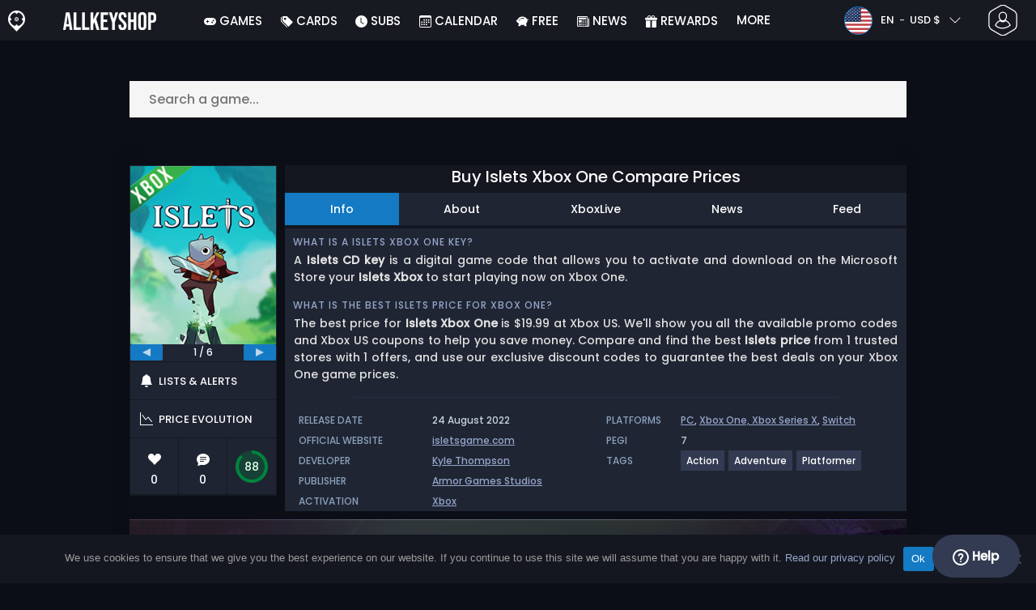

--- FILE ---
content_type: image/svg+xml
request_url: https://www.allkeyshop.com/blog/wp-content/themes/aks-theme/assets/images/sprites/storesprite.svg
body_size: 25103
content:
<svg xmlns="http://www.w3.org/2000/svg" xmlns:xlink="http://www.w3.org/1999/xlink"><defs><symbol id="calendar3" viewBox="0 0 16 16" class="bi bi-calendar3"><path d="M14 0H2a2 2 0 0 0-2 2v12a2 2 0 0 0 2 2h12a2 2 0 0 0 2-2V2a2 2 0 0 0-2-2M1 3.857C1 3.384 1.448 3 2 3h12c.552 0 1 .384 1 .857v10.286c0 .473-.448.857-1 .857H2c-.552 0-1-.384-1-.857z"/><path d="M6.5 7a1 1 0 1 0 0-2 1 1 0 0 0 0 2m3 0a1 1 0 1 0 0-2 1 1 0 0 0 0 2m3 0a1 1 0 1 0 0-2 1 1 0 0 0 0 2m-9 3a1 1 0 1 0 0-2 1 1 0 0 0 0 2m3 0a1 1 0 1 0 0-2 1 1 0 0 0 0 2m3 0a1 1 0 1 0 0-2 1 1 0 0 0 0 2m3 0a1 1 0 1 0 0-2 1 1 0 0 0 0 2m-9 3a1 1 0 1 0 0-2 1 1 0 0 0 0 2m3 0a1 1 0 1 0 0-2 1 1 0 0 0 0 2m3 0a1 1 0 1 0 0-2 1 1 0 0 0 0 2"/></symbol><symbol id="question-circle-fill" viewBox="0 0 16 16" class="bi bi-question-circle-fill"><path d="M16 8A8 8 0 1 1 0 8a8 8 0 0 1 16 0M5.496 6.033h.825c.138 0 .248-.113.266-.25.09-.656.54-1.134 1.342-1.134.686 0 1.314.343 1.314 1.168 0 .635-.374.927-.965 1.371-.673.489-1.206 1.06-1.168 1.987l.003.217a.25.25 0 0 0 .25.246h.811a.25.25 0 0 0 .25-.25v-.105c0-.718.273-.927 1.01-1.486.609-.463 1.244-.977 1.244-2.056 0-1.511-1.276-2.241-2.673-2.241-1.267 0-2.655.59-2.75 2.286a.237.237 0 0 0 .241.247m2.325 6.443c.61 0 1.029-.394 1.029-.927 0-.552-.42-.94-1.029-.94-.584 0-1.009.388-1.009.94 0 .533.425.927 1.01.927z"/></symbol><symbol id="custom-Xbox-one" viewBox="0 0 1080.3 1044.2"><path d="M569.2,117.6C569.2,42.8,608.6,0,680.8,0s111.6,42.8,111.6,117.6v243.2c0,74.8-39.4,117.6-111.6,117.6 s-111.6-42.8-111.6-117.6V117.6z M642.7,365.5c0,33.4,14.7,46.1,38.1,46.1s38.1-12.7,38.1-46.1V112.9c0-33.4-14.7-46.1-38.1-46.1 s-38.1,12.7-38.1,46.1V365.5L642.7,365.5z"/><path d="M1075,5.3l-76.8,227.2l82.2,240.5h-77.5L942.7,288L881.9,473h-68.8l82.2-240.5L818.4,5.3h76.2L950,177.7l56.8-172.4H1075 L1075,5.3z"/><path d="M261.9,5.3l-76.8,227.2L267.2,473h-77.5L129.6,288L68.8,473H0l82.2-240.5L5.3,5.3h76.2L137,177.7L193.8,5.3H261.9z"/><path d="M523.8,112.9v16.7c0,48.1-14.7,78.8-47.4,94.2c39.4,15.4,54.8,50.8,54.8,100.2v38.1c0,72.2-38.1,110.9-111.6,110.9H304 V5.3h110.9C491.1,5.3,523.8,40.8,523.8,112.9L523.8,112.9z M377.5,72.2v123.6h28.7c27.4,0,44.1-12,44.1-49.4v-26.1 c0-33.4-11.4-48.1-37.4-48.1L377.5,72.2L377.5,72.2z M377.5,262.6v143.6h42.1c24.7,0,38.1-11.4,38.1-46.1v-40.8 c0-43.4-14-56.8-47.4-56.8L377.5,262.6L377.5,262.6z"/><path d="M170.1,1043.9c-112.7,0-169-75-169-225c0-154.1,56.3-231.2,169-231.2c112.7,0,169,77.1,169,231.2 C339.2,968.9,282.8,1043.9,170.1,1043.9z M170.1,965.1c55,0,82.5-48.7,82.5-146.2c0-101.6-27.5-152.5-82.5-152.5 c-55,0-82.5,50.8-82.5,152.5C87.6,916.4,115.1,965.1,170.1,965.1z"/><path d="M398.5,1037.6V593.9h79.4v443.7H398.5z M567.6,1037.6l-78.1-346.8h-34.1v-96.9h67.2l78.1,346.8h20.9v96.9H567.6z M612.2,1037.6V593.9h79.4v443.7H612.2z"/><path d="M777.2,1037.6V593.9h82.5v443.7H777.2z M777.2,669.9v-75.9h304.3v75.9H777.2z M777.2,853.6v-76.2h248.1v76.2H777.2z M777.2,1037.6v-75.9h304.3v75.9H777.2z"/></symbol><symbol id="sliders" viewBox="0 0 16 16" class="bi bi-sliders"><path fill-rule="evenodd" d="M11.5 2a1.5 1.5 0 1 0 0 3 1.5 1.5 0 0 0 0-3M9.05 3a2.5 2.5 0 0 1 4.9 0H16v1h-2.05a2.5 2.5 0 0 1-4.9 0H0V3zM4.5 7a1.5 1.5 0 1 0 0 3 1.5 1.5 0 0 0 0-3M2.05 8a2.5 2.5 0 0 1 4.9 0H16v1H6.95a2.5 2.5 0 0 1-4.9 0H0V8zm9.45 4a1.5 1.5 0 1 0 0 3 1.5 1.5 0 0 0 0-3m-2.45 1a2.5 2.5 0 0 1 4.9 0H16v1h-2.05a2.5 2.5 0 0 1-4.9 0H0v-1z"/></symbol><symbol id="custom-playstation" viewBox="0 0 1006 777"><path d="m540 776-164-51V0l20 4c67 15 132 34 197 55 33 11 65 23 95 41 31 18 58 42 75 75 12 24 19 49 22 75 3 23 4 46 2 69-1 28-6 55-20 80a95 95 0 0 1-72 51c-21 3-42 0-62-6l-24-10c-3-1-4-2-4-5a80071 80071 0 0 0 0-254c-1-11-3-21-9-31-7-10-16-15-28-17-8-2-15 2-20 9-5 8-7 16-8 25v615Z"/><path d="M571 609v-94c0-3 1-4 4-5 39-13 79-22 120-27a515 515 0 0 1 281 46c9 6 17 12 23 21 10 14 10 29 0 42-7 10-17 17-27 24-21 13-43 21-65 29L599 755l-27 10-1-4v-86c0-3 1-5 4-6l257-91 20-10 2-1c10-8 9-16-3-22-11-5-24-6-36-7-27-1-54 4-80 14l-160 56-4 1ZM344 438v91c0 3-1 5-4 6l-162 58c-7 2-13 6-19 9l-3 2c-9 8-9 15 2 21 9 4 19 6 29 7 32 2 62-3 91-15l62-22 4-2v85l-31 5a528 528 0 0 1-284-42c-9-7-18-14-24-24-10-17-5-37 12-50 16-13 35-23 54-30l99-37 169-60 5-2ZM920 115h-1l-60 33-9-36 76-41h40v347h-46V115Z"/></symbol><symbol id="custom-switch" viewBox="0 0 689 690"><path d="M689 343v168c0 16 1 31-4 46a177 177 0 0 1-176 132H409c-4 0-5 0-5-4l-1-53 1-624c0-7 0-8 7-8l113 1a175 175 0 0 1 163 146c2 7 2 16 2 25v171Zm-81 36a69 69 0 1 0-69 70c40 0 70-35 69-70ZM334 344v285l-1 53c0 7-1 7-8 7l-63 1-90-1c-41 0-77-15-108-41-34-27-53-64-61-106-2-8-2-17-2-25a66877 66877 0 0 1 0-331c0-18 0-37 5-54C28 60 75 17 148 2c8-2 17-1 26-1a30228 30228 0 0 1 153 0c5 0 6 0 6 5l1 86v252Zm-57 290V56h-92c-12 0-25 1-36 4-34 8-60 28-77 58-7 13-13 26-13 40l-1 42c-1 107-2 213 0 320a116 116 0 0 0 115 113l97 1h7Z"/><path d="M171 271c-31 2-65-29-63-67 3-43 39-63 66-62a64 64 0 1 1-3 130Z"/></symbol><symbol id="custom-playstation-4" viewBox="0 0 1009 777"><path d="m540 776-164-51V0l20 4c67 15 132 34 197 55 32 11 65 23 95 41 31 18 58 42 75 75 12 24 19 49 22 75 3 23 4 46 2 69-1 28-6 55-20 80a95 95 0 0 1-72 51c-21 3-42 0-62-6l-24-10c-3-1-4-2-4-5a80071 80071 0 0 0 0-254c-1-11-3-21-9-31-7-10-16-15-28-17-8-2-15 2-20 9-5 8-7 16-8 25v615Z"/><path d="M571 609v-94c0-3 1-4 4-5 39-13 79-22 120-27a515 515 0 0 1 281 46c9 6 17 12 23 21 10 14 10 29 0 42-7 10-17 17-27 24-21 13-43 21-65 29L599 755l-27 10-1-4v-86c0-3 1-5 4-6l257-91 20-10 2-1c10-8 9-16-3-22-11-5-24-6-36-7-27-1-54 4-80 14l-160 56-4 1ZM344 438v91c0 3-1 5-4 6l-162 58c-7 2-13 6-19 9l-3 2c-9 8-9 15 2 21 9 4 19 6 29 7 32 2 62-3 91-15l62-22 4-2v85l-31 5a528 528 0 0 1-284-42c-9-7-18-14-24-24-10-17-5-37 12-50 16-13 35-23 54-30l99-37 169-60 5-2ZM937 377v-73H813v-24l119-171h39v166h38v29h-38v73h-34Zm0-102v-89l1-42h-1l-22 40-65 91h87Z"/></symbol><symbol id="custom-playstation-2" viewBox="0 0 1006 777"><path d="m540 776-164-51V0l20 4c67 15 132 34 197 55 33 11 65 23 95 41 31 18 58 42 75 75 12 24 19 49 22 75 3 23 4 46 2 69-1 28-6 55-20 80a95 95 0 0 1-72 51c-21 3-42 0-62-6l-24-10c-3-1-4-2-4-5a80071 80071 0 0 0 0-254c-1-11-3-21-9-31-7-10-16-15-28-17-8-2-15 2-20 9-5 8-7 16-8 25v615Z"/><path d="M571 609v-94c0-3 1-4 4-5 39-13 79-22 120-27a515 515 0 0 1 281 46c9 6 17 12 23 21 10 14 10 29 0 42-7 10-17 17-27 24-21 13-43 21-65 29L599 755l-27 10-1-4v-86c0-3 1-5 4-6l257-91 20-10 2-1c10-8 9-16-3-22-11-5-24-6-36-7-27-1-54 4-80 14l-160 56-4 1ZM344 438v91c0 3-1 5-4 6l-162 58c-7 2-13 6-19 9l-3 2c-9 8-9 15 2 21 9 4 19 6 29 7 32 2 62-3 91-15l62-22 4-2v85l-31 5a528 528 0 0 1-284-42c-9-7-18-14-24-24-10-17-5-37 12-50 16-13 35-23 54-30l99-37 169-60 5-2ZM839 388v-21l28-27c67-64 97-98 97-137 0-27-12-52-52-52-23 0-43 13-55 23l-11-25c18-16 44-27 74-27 56 0 80 39 80 76 0 49-35 88-90 141l-21 19v1h117v29H839Z"/></symbol><symbol id="custom-Xbox-XS" viewBox="0 0 567 551"><path d="M138 3 97 122l43 126h-40l-32-97-32 97H0l43-126L3 3h40l29 90 30-90h36ZM275 59v9c0 25-8 41-25 50 21 8 29 26 29 52v20c0 38-20 58-59 58h-60V3h58c40 0 57 18 57 56Zm-77-21v65h15c15 0 24-7 24-26V63c0-17-6-25-20-25h-19Zm0 100v75h22c13 0 20-6 20-24v-21c0-23-7-30-25-30h-17Z" style="isolation:isolate"/><path d="M299 62c0-40 21-62 59-62s58 22 58 62v127c0 40-21 62-58 62s-59-22-59-62V62Zm39 130c0 17 7 24 20 24s20-7 20-24V59c0-17-8-24-20-24s-20 7-20 24v133ZM565 3l-41 119 43 126h-40l-32-97-32 97h-36l43-126L430 3h40l29 90 30-90h36Z" style="isolation:isolate"/><path d="m172 303-40 119 43 126h-40l-32-97-32 97H35l43-126-40-119h40l29 90 30-90h35ZM322 303h33l-97 245h-33l97-245ZM463 300c38 0 57 22 57 62v7h-37v-10c0-17-7-24-19-24s-19 7-19 24c0 51 75 60 75 130 0 40-19 62-57 62s-58-22-58-62v-15h37v18c0 17 7 24 20 24s20-7 20-24c0-51-76-60-76-130 0-40 19-62 57-62Z"/></symbol><symbol id="custom-Xbox-S" viewBox="0 0 567 551"><path d="M138 3 97 122l43 126h-40l-32-97-32 97H0l43-126L3 3h40l29 90 30-90h36ZM275 59v9c0 25-8 41-25 50 21 8 29 26 29 52v20c0 38-20 58-59 58h-60V3h58c40 0 57 18 57 56Zm-77-21v65h15c15 0 24-7 24-26V63c0-17-6-25-20-25h-19Zm0 100v75h22c13 0 20-6 20-24v-21c0-23-7-30-25-30h-17Z" style="isolation:isolate"/><path d="M299 62c0-40 21-62 59-62s58 22 58 62v127c0 40-21 62-58 62s-59-22-59-62V62Zm39 130c0 17 7 24 20 24s20-7 20-24V59c0-17-8-24-20-24s-20 7-20 24v133ZM565 3l-41 119 43 126h-40l-32-97-32 97h-36l43-126L430 3h40l29 90 30-90h36ZM284 300c38 0 57 22 57 62v7h-37v-10c0-17-7-24-19-24s-19 7-19 24c0 51 75 60 75 130 0 40-19 62-57 62s-58-22-58-62v-15h37v18c0 17 7 24 20 24s20-7 20-24c0-51-76-60-76-130 0-40 20-62 57-62Z" style="isolation:isolate"/></symbol><symbol id="custom-3ds" viewBox="0 0 994 285"><path d="M342 285V2h170c34 0 68 4 101 15 21 6 39 17 55 31 33 28 45 64 42 106-4 52-33 86-78 109-22 11-46 16-71 18-23 3-47 4-70 4H342Zm91-41h71c15 0 31-3 46-8a93 93 0 0 0 67-102c-2-33-17-58-45-74-19-11-39-17-60-18-26-2-52-1-78-2l-1 1v203ZM54 153v-39h6l74-2c16-1 33-4 48-10l17-10c13-11 12-26-1-37-11-9-26-13-40-15-37-7-73-4-109 3-14 2-27 6-40 9l-4 1V13c0-3 1-4 4-4C60 1 111-1 162 1c32 1 64 5 94 17 11 4 22 10 31 17 22 17 23 45 3 65-13 13-29 20-46 25l-12 5 11 2c21 4 40 13 56 29 24 24 23 57-1 80-15 15-34 23-53 29-35 12-70 15-107 15-44-1-88-3-132-12l-6-1v-47l23 6c38 10 76 16 115 14 19-1 37-4 54-11 8-4 15-8 20-13 15-14 14-34-2-46-12-9-26-13-40-15-27-6-55-7-83-7H54ZM963 53l-28-7c-24-6-50-10-75-9-13 0-25 1-37 7l-14 8c-7 7-9 18-2 26 5 6 11 12 18 15l55 23 63 26c13 5 24 13 34 23 25 26 22 65-6 88-17 13-37 20-58 25a656 656 0 0 1-188-1l-4-4v-44l19 5c36 9 72 13 109 12 13 0 25-2 36-7 11-6 18-14 19-26 1-10-2-18-10-23l-27-15c-24-11-49-20-73-30-17-6-33-14-47-25-12-9-21-20-25-35-3-18 1-33 13-47 14-14 31-22 50-27a406 406 0 0 1 175-2c1 0 3 1 3 3v41Z"/></symbol><symbol id="info-circle" viewBox="0 0 16 16" class="bi bi-info-circle"><path d="M8 15A7 7 0 1 1 8 1a7 7 0 0 1 0 14m0 1A8 8 0 1 0 8 0a8 8 0 0 0 0 16"/><path d="m8.93 6.588-2.29.287-.082.38.45.083c.294.07.352.176.288.469l-.738 3.468c-.194.897.105 1.319.808 1.319.545 0 1.178-.252 1.465-.598l.088-.416c-.2.176-.492.246-.686.246-.275 0-.375-.193-.304-.533zM9 4.5a1 1 0 1 1-2 0 1 1 0 0 1 2 0"/></symbol><symbol id="share-fill" viewBox="0 0 16 16" class="bi bi-share-fill"><path d="M11 2.5a2.5 2.5 0 1 1 .603 1.628l-6.718 3.12a2.5 2.5 0 0 1 0 1.504l6.718 3.12a2.5 2.5 0 1 1-.488.876l-6.718-3.12a2.5 2.5 0 1 1 0-3.256l6.718-3.12A2.5 2.5 0 0 1 11 2.5"/></symbol><symbol id="square" viewBox="0 0 16 16" class="bi bi-square"><path d="M14 1a1 1 0 0 1 1 1v12a1 1 0 0 1-1 1H2a1 1 0 0 1-1-1V2a1 1 0 0 1 1-1zM2 0a2 2 0 0 0-2 2v12a2 2 0 0 0 2 2h12a2 2 0 0 0 2-2V2a2 2 0 0 0-2-2z"/></symbol><symbol id="star-half" viewBox="0 0 16 16" class="bi bi-star-half"><path d="M5.354 5.119 7.538.792A.52.52 0 0 1 8 .5c.183 0 .366.097.465.292l2.184 4.327 4.898.696A.54.54 0 0 1 16 6.32a.55.55 0 0 1-.17.445l-3.523 3.356.83 4.73c.078.443-.36.79-.746.592L8 13.187l-4.389 2.256a.5.5 0 0 1-.146.05c-.342.06-.668-.254-.6-.642l.83-4.73L.173 6.765a.55.55 0 0 1-.172-.403.6.6 0 0 1 .085-.302.51.51 0 0 1 .37-.245zM8 12.027a.5.5 0 0 1 .232.056l3.686 1.894-.694-3.957a.56.56 0 0 1 .162-.505l2.907-2.77-4.052-.576a.53.53 0 0 1-.393-.288L8.001 2.223 8 2.226z"/></symbol><symbol id="custom-Youtube" viewBox="0 0 284.62 284.62"><defs/><path d="M142.31 284.62C63.71 284.62 0 220.91 0 142.31S63.71 0 142.31 0s142.31 63.71 142.31 142.31-63.71 142.31-142.31 142.31" fill="#ee252e" id="Calque_1-2" data-name="Calque 1"/><path fill="#fff" d="M202.72 205.35c-4.24.45-8.58.53-12.74.53-32.44-.03-64.89-.06-97.34-.08-10.22-.01-21.34-.33-29.22-6.83-8.89-7.32-10.73-20.04-11.46-31.53-1-15.76-1.09-31.58-.26-47.34.45-8.67 1.24-17.54 4.97-25.37 2.68-5.63 7.15-10.69 12.86-13.35 6.66-3.09 13.61-2.54 20.77-2.54 17.14-.02 34.28-.04 51.42-.05 17.83-.02 35.65-.03 53.48-.05 8.42 0 17.45.17 24.33 5.04 8.86 6.29 11.28 18.23 12.39 29.04 2.05 19.91 2.08 40.03.08 59.94-.83 8.21-2.22 16.89-7.62 23.12-5.37 6.18-13.32 8.56-21.66 9.47" id="Calque_1-2" data-name="Calque 1"/><path d="m171.33 142.31-48.37-27.92v55.84l48.37-27.92Z" fill="#ee252e" id="Calque_1-2" data-name="Calque 1"/></symbol><symbol id="custom-Twitch" viewBox="0 0 285.43 285.43"><defs/><path fill="#654ba9" d="M143.04 285.43h-.65C63.75 285.43 0 221.68 0 143.04v-.65C0 63.75 63.75 0 142.39 0h.65c78.64 0 142.39 63.75 142.39 142.39v.65c0 78.64-63.75 142.39-142.39 142.39" id="Calque_1-2" data-name="Calque 1"/><path d="m206.29 151.02-25.43 25.43h-25.43l-22.25 22.25v-22.25h-28.61V81.09h101.72v69.93ZM98.22 68.37l-31.79 31.79v114.43h38.14v31.79l31.79-31.79h25.43L219 157.38V68.37H98.22" fill="#fff" id="Calque_1-2" data-name="Calque 1"/><path d="M174.5 103.34h12.72v38.14H174.5v-38.14m-34.96 0h12.71v38.14h-12.71v-38.14" fill="#fff" id="Calque_1-2" data-name="Calque 1"/></symbol><symbol id="custom-Instagram" viewBox="0 0 287 287"><defs><clipPath id="clippath"><path d="M0 0h287v287H0z" class="cls-2"/></clipPath><clipPath id="clippath-1"><path d="M143.7 286.05h-.64c-78.65 0-142.4-63.76-142.4-142.4v-.64C.66 64.36 64.41.61 143.05.61h.64c78.64 0 142.39 63.75 142.39 142.4v.64c0 78.64-63.75 142.4-142.39 142.4Z" class="cls-2"/></clipPath><clipPath id="clippath-2"><path d="M143.7 286.05h-.64c-78.65 0-142.4-63.76-142.4-142.4v-.64C.66 64.36 64.41.61 143.05.61h.64c78.64 0 142.39 63.75 142.39 142.4v.64c0 78.64-63.75 142.4-142.39 142.4Z" class="cls-2"/></clipPath><linearGradient id="D&#xE9;grad&#xE9;_sans_nom" x1="526.96" x2="528.38" y1="1567.74" y2="1567.74" data-name="D&#xE9;grad&#xE9; sans nom" gradientTransform="scale(285.7 -285.7) rotate(45 2157.127 147.27)" gradientUnits="userSpaceOnUse"><stop offset="0" stop-color="#f89e41"/><stop offset=".12" stop-color="#f89e41"/><stop offset=".14" stop-color="#f89e41"/><stop offset=".14" stop-color="#f89d41"/><stop offset=".15" stop-color="#f89d41"/><stop offset=".15" stop-color="#f89a42"/><stop offset=".16" stop-color="#f79842"/><stop offset=".16" stop-color="#f79644"/><stop offset=".16" stop-color="#f79345"/><stop offset=".17" stop-color="#f79146"/><stop offset=".17" stop-color="#f78f47"/><stop offset=".18" stop-color="#f68c47"/><stop offset=".18" stop-color="#f68948"/><stop offset=".18" stop-color="#f68749"/><stop offset=".19" stop-color="#f68549"/><stop offset=".19" stop-color="#f6834a"/><stop offset=".2" stop-color="#f6814c"/><stop offset=".2" stop-color="#f57e4c"/><stop offset=".2" stop-color="#f57b4d"/><stop offset=".21" stop-color="#f5794e"/><stop offset=".21" stop-color="#f5774f"/><stop offset=".21" stop-color="#f57550"/><stop offset=".22" stop-color="#f47351"/><stop offset=".22" stop-color="#f47152"/><stop offset=".23" stop-color="#f46e53"/><stop offset=".23" stop-color="#f46c54"/><stop offset=".23" stop-color="#f46955"/><stop offset=".24" stop-color="#f46756"/><stop offset=".24" stop-color="#f36658"/><stop offset=".25" stop-color="#f36359"/><stop offset=".25" stop-color="#f3615a"/><stop offset=".25" stop-color="#f35e5b"/><stop offset=".26" stop-color="#f35c5c"/><stop offset=".26" stop-color="#f25a5d"/><stop offset=".27" stop-color="#f2585f"/><stop offset=".27" stop-color="#f1565f"/><stop offset=".27" stop-color="#f05360"/><stop offset=".28" stop-color="#ef5161"/><stop offset=".28" stop-color="#ee4f63"/><stop offset=".29" stop-color="#ee4d64"/><stop offset=".29" stop-color="#ed4b66"/><stop offset=".29" stop-color="#ed4967"/><stop offset=".3" stop-color="#ed4668"/><stop offset=".3" stop-color="#ed4569"/><stop offset=".3" stop-color="#ec436b"/><stop offset=".31" stop-color="#ec416c"/><stop offset=".31" stop-color="#ec3f6d"/><stop offset=".32" stop-color="#eb3c6e"/><stop offset=".32" stop-color="#eb3a6f"/><stop offset=".32" stop-color="#ea3871"/><stop offset=".33" stop-color="#e93672"/><stop offset=".33" stop-color="#e93574"/><stop offset=".34" stop-color="#e83475"/><stop offset=".34" stop-color="#e83276"/><stop offset=".34" stop-color="#e73077"/><stop offset=".35" stop-color="#e72d78"/><stop offset=".35" stop-color="#e72a79"/><stop offset=".36" stop-color="#e6297a"/><stop offset=".36" stop-color="#e6277c"/><stop offset=".36" stop-color="#e5257d"/><stop offset=".37" stop-color="#e4247d"/><stop offset=".37" stop-color="#e4217f"/><stop offset=".38" stop-color="#e41f80"/><stop offset=".38" stop-color="#e31e81"/><stop offset=".38" stop-color="#e31c83"/><stop offset=".39" stop-color="#e21b84"/><stop offset=".39" stop-color="#e11a85"/><stop offset=".39" stop-color="#e01986"/><stop offset=".4" stop-color="#de1987"/><stop offset=".4" stop-color="#dd1988"/><stop offset=".41" stop-color="#db198a"/><stop offset=".41" stop-color="#d8198b"/><stop offset=".41" stop-color="#d61a8d"/><stop offset=".42" stop-color="#d41a8e"/><stop offset=".42" stop-color="#d31b90"/><stop offset=".43" stop-color="#d01b91"/><stop offset=".43" stop-color="#ce1c92"/><stop offset=".43" stop-color="#cd1c94"/><stop offset=".44" stop-color="#cb1d95"/><stop offset=".44" stop-color="#c91d96"/><stop offset=".45" stop-color="#c71d97"/><stop offset=".45" stop-color="#c51e97"/><stop offset=".45" stop-color="#c31f97"/><stop offset=".46" stop-color="#c02098"/><stop offset=".46" stop-color="#bd2198"/><stop offset=".46" stop-color="#bb2298"/><stop offset=".47" stop-color="#b92399"/><stop offset=".47" stop-color="#b62499"/><stop offset=".48" stop-color="#b32599"/><stop offset=".48" stop-color="#b1269a"/><stop offset=".48" stop-color="#af279a"/><stop offset=".49" stop-color="#ac289a"/><stop offset=".49" stop-color="#aa2a9b"/><stop offset=".5" stop-color="#a72b9b"/><stop offset=".5" stop-color="#a42c9b"/><stop offset=".5" stop-color="#a12d9c"/><stop offset=".51" stop-color="#9f2e9c"/><stop offset=".51" stop-color="#9c2f9c"/><stop offset=".52" stop-color="#9a2f9d"/><stop offset=".52" stop-color="#98309d"/><stop offset=".52" stop-color="#95319d"/><stop offset=".53" stop-color="#93329d"/><stop offset=".53" stop-color="#91329e"/><stop offset=".54" stop-color="#8f339e"/><stop offset=".54" stop-color="#8d349e"/><stop offset=".54" stop-color="#8b359e"/><stop offset=".55" stop-color="#89369f"/><stop offset=".55" stop-color="#87369f"/><stop offset=".55" stop-color="#85379f"/><stop offset=".56" stop-color="#8338a0"/><stop offset=".56" stop-color="#8138a0"/><stop offset=".57" stop-color="#7f39a0"/><stop offset=".57" stop-color="#7d39a0"/><stop offset=".57" stop-color="#7b3aa0"/><stop offset=".58" stop-color="#793aa0"/><stop offset=".58" stop-color="#773ba1"/><stop offset=".59" stop-color="#753ba1"/><stop offset=".59" stop-color="#743ca1"/><stop offset=".59" stop-color="#733ca1"/><stop offset=".6" stop-color="#723ca1"/><stop offset=".6" stop-color="#723da1"/><stop offset=".61" stop-color="#713da1"/><stop offset=".61" stop-color="#6f3da2"/><stop offset=".61" stop-color="#6f3ea2"/><stop offset=".62" stop-color="#6e3ea2"/><stop offset=".62" stop-color="#6d3fa2"/><stop offset=".62" stop-color="#6c3fa2"/><stop offset=".63" stop-color="#6b3fa2"/><stop offset=".63" stop-color="#6b3fa2"/><stop offset=".64" stop-color="#6a40a3"/><stop offset=".64" stop-color="#6940a3"/><stop offset=".64" stop-color="#6841a3"/><stop offset=".65" stop-color="#6841a3"/><stop offset=".65" stop-color="#6742a4"/><stop offset=".66" stop-color="#6642a4"/><stop offset=".66" stop-color="#6542a4"/><stop offset=".66" stop-color="#6443a4"/><stop offset=".67" stop-color="#6343a4"/><stop offset=".67" stop-color="#6244a5"/><stop offset=".68" stop-color="#6144a5"/><stop offset=".68" stop-color="#6045a5"/><stop offset=".68" stop-color="#6045a5"/><stop offset=".69" stop-color="#5f46a6"/><stop offset=".69" stop-color="#5e46a6"/><stop offset=".7" stop-color="#5c47a6"/><stop offset=".7" stop-color="#5c47a6"/><stop offset=".7" stop-color="#5c47a6"/><stop offset=".71" stop-color="#5b48a7"/><stop offset=".71" stop-color="#5b48a7"/><stop offset=".72" stop-color="#5a48a7"/><stop offset=".72" stop-color="#5949a7"/><stop offset=".73" stop-color="#5849a8"/><stop offset=".73" stop-color="#584aa8"/><stop offset=".73" stop-color="#574ba8"/><stop offset=".74" stop-color="#564ba8"/><stop offset=".74" stop-color="#554ba9"/><stop offset=".75" stop-color="#544ca9"/><stop offset=".75" stop-color="#544ca9"/><stop offset=".75" stop-color="#534daa"/><stop offset=".76" stop-color="#534eaa"/><stop offset=".76" stop-color="#524eaa"/><stop offset=".77" stop-color="#524fab"/><stop offset=".77" stop-color="#514fab"/><stop offset=".78" stop-color="#5050ab"/><stop offset=".78" stop-color="#5050ab"/><stop offset=".79" stop-color="#4f50ac"/><stop offset=".79" stop-color="#4f51ac"/><stop offset=".79" stop-color="#4f51ac"/><stop offset=".8" stop-color="#4f52ac"/><stop offset=".8" stop-color="#4e52ad"/><stop offset=".8" stop-color="#4e53ad"/><stop offset=".81" stop-color="#4e53ad"/><stop offset=".81" stop-color="#4d53ad"/><stop offset=".82" stop-color="#4d54ae"/><stop offset=".82" stop-color="#4d54ae"/><stop offset=".82" stop-color="#4c54ae"/><stop offset=".83" stop-color="#4b55af"/><stop offset=".83" stop-color="#4a55af"/><stop offset=".84" stop-color="#4a56af"/><stop offset=".84" stop-color="#4a56af"/><stop offset=".84" stop-color="#4a57b0"/><stop offset=".85" stop-color="#4957b0"/><stop offset=".85" stop-color="#4958b0"/><stop offset=".86" stop-color="#4858b0"/><stop offset=".88" stop-color="#4858b0"/><stop offset="1" stop-color="#4858b0"/></linearGradient><style>.cls-1{fill:#fff}.cls-2{fill:none}</style></defs><path fill="url(#D&#xE9;grad&#xE9;_sans_nom)" d="m-142.06 143.33 285.44 285.44 285.43-285.44-285.43-285.44-285.44 285.44Z" clip-path="url(#clippath-2)" id="Calque_1-2" data-name="Calque 1"/><path d="M70.58 102.93c0-15.79 12.84-28.64 28.64-28.64h88.32c15.79 0 28.64 12.85 28.64 28.64v80.8c0 15.79-12.85 28.64-28.64 28.64H99.22c-15.79 0-28.64-12.85-28.64-28.64v-80.8Zm116.96-44.25H99.22c-24.4 0-44.25 19.85-44.25 44.25v80.8c0 24.4 19.85 44.25 44.25 44.25h88.32c24.4 0 44.25-19.85 44.25-44.25v-80.8c0-24.4-19.85-44.25-44.25-44.25" class="cls-1" id="Calque_1-2" data-name="Calque 1"/><path d="M143.38 117.78c14.09 0 25.55 11.46 25.55 25.55s-11.46 25.55-25.55 25.55-25.55-11.46-25.55-25.55 11.46-25.55 25.55-25.55Zm0 66.71c22.69 0 41.16-18.47 41.16-41.16s-18.46-41.16-41.16-41.16-41.16 18.47-41.16 41.16 18.46 41.16 41.16 41.16m44.97-75.68c6.12 0 11.09-4.97 11.09-11.09s-4.97-11.09-11.09-11.09-11.09 4.98-11.09 11.09 4.97 11.09 11.09 11.09" class="cls-1" id="Calque_1-2" data-name="Calque 1"/></symbol><symbol id="custom-Tiktok" viewBox="0 0 285.43 285.44"><path fill="#040606" d="M143.04 285.44h-.65C63.75 285.44 0 221.68 0 143.04v-.64C0 63.75 63.75 0 142.39 0h.65c78.64 0 142.39 63.75 142.39 142.4v.64c0 78.64-63.75 142.4-142.39 142.4" data-name="Calque 1"/><path fill="#ed1959" d="M215.09 113.36v26.94a70.38 70.38 0 0 1-17.6-4.01 70.798 70.798 0 0 1-19.74-11.1v54.46l-.1-.17c.07 1.08.1 2.18.1 3.29 0 27.05-22 49.07-49.07 49.07s-49.07-22.02-49.07-49.07 22.01-49.08 49.07-49.08c2.65 0 5.25.21 7.79.62v26.56c-2.44-.87-5.06-1.34-7.79-1.34-12.81 0-23.24 10.42-23.24 23.24s10.43 23.24 23.24 23.24 23.25-10.43 23.25-23.24c0-.48-.01-.96-.05-1.44V75.48h26.94c.09 2.28.19 4.58.29 6.86.18 4.49 1.78 8.8 4.56 12.33 3.28 4.15 8.1 8.97 14.88 12.82 6.35 3.6 12.31 5.14 16.54 5.87" data-name="Calque 1"/><path fill="#6acdcd" d="M205.82 91.48v26.95a71.003 71.003 0 0 1-17.6-4.02 70.616 70.616 0 0 1-19.73-11.1v54.47l-.11-.17c.07 1.07.11 2.17.11 3.28 0 27.05-22.01 49.07-49.07 49.07s-49.07-22.02-49.07-49.07 22.01-49.08 49.07-49.08c2.64 0 5.25.22 7.78.62v26.56c-2.44-.87-5.05-1.34-7.78-1.34-12.81 0-23.25 10.42-23.25 23.24s10.44 23.24 23.25 23.24 23.24-10.43 23.24-23.24c0-.48-.01-.96-.04-1.44V53.6h26.93c.1 2.28.19 4.58.29 6.86.18 4.49 1.78 8.8 4.57 12.33 3.27 4.15 8.09 8.97 14.88 12.82 6.34 3.6 12.31 5.14 16.53 5.87" data-name="Calque 1"/><path fill="#fff" d="M211.71 103.26v26.95a71.38 71.38 0 0 1-17.6-4.01 70.856 70.856 0 0 1-19.73-11.11v54.47l-.11-.17c.07 1.07.11 2.17.11 3.28 0 27.05-22.01 49.07-49.07 49.07s-49.07-22.02-49.07-49.07 22.01-49.08 49.07-49.08c2.64 0 5.25.22 7.78.62v26.56c-2.44-.87-5.05-1.34-7.78-1.34-12.81 0-23.25 10.42-23.25 23.24s10.44 23.24 23.25 23.24 23.24-10.43 23.24-23.24c0-.48-.01-.96-.04-1.44V65.38h26.93c.1 2.28.2 4.58.29 6.86.18 4.49 1.78 8.8 4.57 12.33 3.27 4.15 8.09 8.97 14.88 12.82 6.34 3.6 12.31 5.15 16.53 5.87" data-name="Calque 1"/></symbol><symbol id="chevron-left" viewBox="0 0 16 16" class="bi bi-chevron-left"><path fill-rule="evenodd" d="M11.354 1.646a.5.5 0 0 1 0 .708L5.707 8l5.647 5.646a.5.5 0 0 1-.708.708l-6-6a.5.5 0 0 1 0-.708l6-6a.5.5 0 0 1 .708 0"/></symbol><symbol id="film" viewBox="0 0 16 16" class="bi bi-film"><path d="M0 1a1 1 0 0 1 1-1h14a1 1 0 0 1 1 1v14a1 1 0 0 1-1 1H1a1 1 0 0 1-1-1zm4 0v6h8V1zm8 8H4v6h8zM1 1v2h2V1zm2 3H1v2h2zM1 7v2h2V7zm2 3H1v2h2zm-2 3v2h2v-2zM15 1h-2v2h2zm-2 3v2h2V4zm2 3h-2v2h2zm-2 3v2h2v-2zm2 3h-2v2h2z"/></symbol><symbol id="graph-down" viewBox="0 0 16 16" class="bi bi-graph-down"><path fill-rule="evenodd" d="M0 0h1v15h15v1H0zm14.817 11.887a.5.5 0 0 0 .07-.704l-4.5-5.5a.5.5 0 0 0-.74-.037L7.06 8.233 3.404 3.206a.5.5 0 0 0-.808.588l4 5.5a.5.5 0 0 0 .758.06l2.609-2.61 4.15 5.073a.5.5 0 0 0 .704.07"/></symbol><symbol id="coin" viewBox="0 0 16 16" class="bi bi-coin"><path d="M5.5 9.511c.076.954.83 1.697 2.182 1.785V12h.6v-.709c1.4-.098 2.218-.846 2.218-1.932 0-.987-.626-1.496-1.745-1.76l-.473-.112V5.57c.6.068.982.396 1.074.85h1.052c-.076-.919-.864-1.638-2.126-1.716V4h-.6v.719c-1.195.117-2.01.836-2.01 1.853 0 .9.606 1.472 1.613 1.707l.397.098v2.034c-.615-.093-1.022-.43-1.114-.9zm2.177-2.166c-.59-.137-.91-.416-.91-.836 0-.47.345-.822.915-.925v1.76h-.005zm.692 1.193c.717.166 1.048.435 1.048.91 0 .542-.412.914-1.135.982V8.518z"/><path d="M8 15A7 7 0 1 1 8 1a7 7 0 0 1 0 14m0 1A8 8 0 1 0 8 0a8 8 0 0 0 0 16"/><path d="M8 13.5a5.5 5.5 0 1 1 0-11 5.5 5.5 0 0 1 0 11m0 .5A6 6 0 1 0 8 2a6 6 0 0 0 0 12"/></symbol><symbol id="gem" viewBox="0 0 16 16" class="bi bi-gem"><path d="M3.1.7a.5.5 0 0 1 .4-.2h9a.5.5 0 0 1 .4.2l2.976 3.974c.149.185.156.45.01.644L8.4 15.3a.5.5 0 0 1-.8 0L.1 5.3a.5.5 0 0 1 0-.6zm11.386 3.785-1.806-2.41-.776 2.413zm-3.633.004.961-2.989H4.186l.963 2.995zM5.47 5.495 8 13.366l2.532-7.876zm-1.371-.999-.78-2.422-1.818 2.425zM1.499 5.5l5.113 6.817-2.192-6.82zm7.889 6.817 5.123-6.83-2.928.002z"/></symbol><symbol id="gear-fill" viewBox="0 0 16 16" class="bi bi-gear-fill"><path d="M9.405 1.05c-.413-1.4-2.397-1.4-2.81 0l-.1.34a1.464 1.464 0 0 1-2.105.872l-.31-.17c-1.283-.698-2.686.705-1.987 1.987l.169.311c.446.82.023 1.841-.872 2.105l-.34.1c-1.4.413-1.4 2.397 0 2.81l.34.1a1.464 1.464 0 0 1 .872 2.105l-.17.31c-.698 1.283.705 2.686 1.987 1.987l.311-.169a1.464 1.464 0 0 1 2.105.872l.1.34c.413 1.4 2.397 1.4 2.81 0l.1-.34a1.464 1.464 0 0 1 2.105-.872l.31.17c1.283.698 2.686-.705 1.987-1.987l-.169-.311a1.464 1.464 0 0 1 .872-2.105l.34-.1c1.4-.413 1.4-2.397 0-2.81l-.34-.1a1.464 1.464 0 0 1-.872-2.105l.17-.31c.698-1.283-.705-2.686-1.987-1.987l-.311.169a1.464 1.464 0 0 1-2.105-.872zM8 10.93a2.929 2.929 0 1 1 0-5.86 2.929 2.929 0 0 1 0 5.858z"/></symbol><symbol id="suit-heart-fill" viewBox="0 0 16 16" class="bi bi-suit-heart-fill"><path d="M4 1c2.21 0 4 1.755 4 3.92C8 2.755 9.79 1 12 1s4 1.755 4 3.92c0 3.263-3.234 4.414-7.608 9.608a.513.513 0 0 1-.784 0C3.234 9.334 0 8.183 0 4.92 0 2.755 1.79 1 4 1"/></symbol><symbol id="newspaper" viewBox="0 0 16 16" class="bi bi-newspaper"><path d="M0 2.5A1.5 1.5 0 0 1 1.5 1h11A1.5 1.5 0 0 1 14 2.5v10.528c0 .3-.05.654-.238.972h.738a.5.5 0 0 0 .5-.5v-9a.5.5 0 0 1 1 0v9a1.5 1.5 0 0 1-1.5 1.5H1.497A1.497 1.497 0 0 1 0 13.5zM12 14c.37 0 .654-.211.853-.441.092-.106.147-.279.147-.531V2.5a.5.5 0 0 0-.5-.5h-11a.5.5 0 0 0-.5.5v11c0 .278.223.5.497.5z"/><path d="M2 3h10v2H2zm0 3h4v3H2zm0 4h4v1H2zm0 2h4v1H2zm5-6h2v1H7zm3 0h2v1h-2zM7 8h2v1H7zm3 0h2v1h-2zm-3 2h2v1H7zm3 0h2v1h-2zm-3 2h2v1H7zm3 0h2v1h-2z"/></symbol><symbol id="tags-fill" viewBox="0 0 16 16" class="bi bi-tags-fill"><path d="M2 2a1 1 0 0 1 1-1h4.586a1 1 0 0 1 .707.293l7 7a1 1 0 0 1 0 1.414l-4.586 4.586a1 1 0 0 1-1.414 0l-7-7A1 1 0 0 1 2 6.586zm3.5 4a1.5 1.5 0 1 0 0-3 1.5 1.5 0 0 0 0 3"/><path d="M1.293 7.793A1 1 0 0 1 1 7.086V2a1 1 0 0 0-1 1v4.586a1 1 0 0 0 .293.707l7 7a1 1 0 0 0 1.414 0l.043-.043z"/></symbol><symbol id="calendar2-check-fill" viewBox="0 0 16 16" class="bi bi-calendar2-check-fill"><path d="M3.5 0a.5.5 0 0 1 .5.5V1h8V.5a.5.5 0 0 1 1 0V1h1a2 2 0 0 1 2 2v11a2 2 0 0 1-2 2H2a2 2 0 0 1-2-2V3a2 2 0 0 1 2-2h1V.5a.5.5 0 0 1 .5-.5m9.954 3H2.545c-.3 0-.545.224-.545.5v1c0 .276.244.5.545.5h10.91c.3 0 .545-.224.545-.5v-1c0-.276-.244-.5-.546-.5m-2.6 5.854a.5.5 0 0 0-.708-.708L7.5 10.793 6.354 9.646a.5.5 0 1 0-.708.708l1.5 1.5a.5.5 0 0 0 .708 0z"/></symbol><symbol id="piggy-bank-fill" viewBox="0 0 16 16" class="bi bi-piggy-bank-fill"><path d="M7.964 1.527c-2.977 0-5.571 1.704-6.32 4.125h-.55A1 1 0 0 0 .11 6.824l.254 1.46a1.5 1.5 0 0 0 1.478 1.243h.263c.3.513.688.978 1.145 1.382l-.729 2.477a.5.5 0 0 0 .48.641h2a.5.5 0 0 0 .471-.332l.482-1.351c.635.173 1.31.267 2.011.267.707 0 1.388-.095 2.028-.272l.543 1.372a.5.5 0 0 0 .465.316h2a.5.5 0 0 0 .478-.645l-.761-2.506C13.81 9.895 14.5 8.559 14.5 7.069q0-.218-.02-.431c.261-.11.508-.266.705-.444.315.306.815.306.815-.417 0 .223-.5.223-.461-.026a1 1 0 0 0 .09-.255.7.7 0 0 0-.202-.645.58.58 0 0 0-.707-.098.74.74 0 0 0-.375.562c-.024.243.082.48.32.654a2 2 0 0 1-.259.153c-.534-2.664-3.284-4.595-6.442-4.595m7.173 3.876a.6.6 0 0 1-.098.21l-.044-.025c-.146-.09-.157-.175-.152-.223a.24.24 0 0 1 .117-.173c.049-.027.08-.021.113.012a.2.2 0 0 1 .064.199m-8.999-.65a.5.5 0 1 1-.276-.96A7.6 7.6 0 0 1 7.964 3.5c.763 0 1.497.11 2.18.315a.5.5 0 1 1-.287.958A6.6 6.6 0 0 0 7.964 4.5c-.64 0-1.255.09-1.826.254ZM5 6.25a.75.75 0 1 1-1.5 0 .75.75 0 0 1 1.5 0"/></symbol><symbol id="caret-right-fill" viewBox="0 0 16 16" class="bi bi-caret-right-fill"><path d="m12.14 8.753-5.482 4.796c-.646.566-1.658.106-1.658-.753V3.204a1 1 0 0 1 1.659-.753l5.48 4.796a1 1 0 0 1 0 1.506z"/></symbol><symbol id="caret-down-fill" viewBox="0 0 16 16" class="bi bi-caret-down-fill"><path d="M7.247 11.14 2.451 5.658C1.885 5.013 2.345 4 3.204 4h9.592a1 1 0 0 1 .753 1.659l-4.796 5.48a1 1 0 0 1-1.506 0z"/></symbol><symbol id="laptop" viewBox="0 0 16 16" class="bi bi-laptop"><path d="M13.5 3a.5.5 0 0 1 .5.5V11H2V3.5a.5.5 0 0 1 .5-.5zm-11-1A1.5 1.5 0 0 0 1 3.5V12h14V3.5A1.5 1.5 0 0 0 13.5 2zM0 12.5h16a1.5 1.5 0 0 1-1.5 1.5h-13A1.5 1.5 0 0 1 0 12.5"/></symbol><symbol id="x-lg" viewBox="0 0 16 16" class="bi bi-x-lg"><path d="M2.146 2.854a.5.5 0 1 1 .708-.708L8 7.293l5.146-5.147a.5.5 0 0 1 .708.708L8.707 8l5.147 5.146a.5.5 0 0 1-.708.708L8 8.707l-5.146 5.147a.5.5 0 0 1-.708-.708L7.293 8z"/></symbol><symbol id="check" viewBox="0 0 16 16" class="bi bi-check"><path d="M10.97 4.97a.75.75 0 0 1 1.07 1.05l-3.99 4.99a.75.75 0 0 1-1.08.02L4.324 8.384a.75.75 0 1 1 1.06-1.06l2.094 2.093 3.473-4.425z"/></symbol><symbol id="chevron-double-right" viewBox="0 0 16 16" class="bi bi-chevron-double-right"><path fill-rule="evenodd" d="M3.646 1.646a.5.5 0 0 1 .708 0l6 6a.5.5 0 0 1 0 .708l-6 6a.5.5 0 0 1-.708-.708L9.293 8 3.646 2.354a.5.5 0 0 1 0-.708"/><path fill-rule="evenodd" d="M7.646 1.646a.5.5 0 0 1 .708 0l6 6a.5.5 0 0 1 0 .708l-6 6a.5.5 0 0 1-.708-.708L13.293 8 7.646 2.354a.5.5 0 0 1 0-.708"/></symbol><symbol id="chevron-down" viewBox="0 0 16 16" class="bi bi-chevron-down"><path fill-rule="evenodd" d="M1.646 4.646a.5.5 0 0 1 .708 0L8 10.293l5.646-5.647a.5.5 0 0 1 .708.708l-6 6a.5.5 0 0 1-.708 0l-6-6a.5.5 0 0 1 0-.708"/></symbol><symbol id="power" viewBox="0 0 16 16" class="bi bi-power"><path d="M7.5 1v7h1V1z"/><path d="M3 8.812a5 5 0 0 1 2.578-4.375l-.485-.874A6 6 0 1 0 11 3.616l-.501.865A5 5 0 1 1 3 8.812"/></symbol><symbol id="instagram" viewBox="0 0 16 16" class="bi bi-instagram"><path d="M8 0C5.829 0 5.556.01 4.703.048 3.85.088 3.269.222 2.76.42a3.9 3.9 0 0 0-1.417.923A3.9 3.9 0 0 0 .42 2.76C.222 3.268.087 3.85.048 4.7.01 5.555 0 5.827 0 8.001c0 2.172.01 2.444.048 3.297.04.852.174 1.433.372 1.942.205.526.478.972.923 1.417.444.445.89.719 1.416.923.51.198 1.09.333 1.942.372C5.555 15.99 5.827 16 8 16s2.444-.01 3.298-.048c.851-.04 1.434-.174 1.943-.372a3.9 3.9 0 0 0 1.416-.923c.445-.445.718-.891.923-1.417.197-.509.332-1.09.372-1.942C15.99 10.445 16 10.173 16 8s-.01-2.445-.048-3.299c-.04-.851-.175-1.433-.372-1.941a3.9 3.9 0 0 0-.923-1.417A3.9 3.9 0 0 0 13.24.42c-.51-.198-1.092-.333-1.943-.372C10.443.01 10.172 0 7.998 0zm-.717 1.442h.718c2.136 0 2.389.007 3.232.046.78.035 1.204.166 1.486.275.373.145.64.319.92.599s.453.546.598.92c.11.281.24.705.275 1.485.039.843.047 1.096.047 3.231s-.008 2.389-.047 3.232c-.035.78-.166 1.203-.275 1.485a2.5 2.5 0 0 1-.599.919c-.28.28-.546.453-.92.598-.28.11-.704.24-1.485.276-.843.038-1.096.047-3.232.047s-2.39-.009-3.233-.047c-.78-.036-1.203-.166-1.485-.276a2.5 2.5 0 0 1-.92-.598 2.5 2.5 0 0 1-.6-.92c-.109-.281-.24-.705-.275-1.485-.038-.843-.046-1.096-.046-3.233s.008-2.388.046-3.231c.036-.78.166-1.204.276-1.486.145-.373.319-.64.599-.92s.546-.453.92-.598c.282-.11.705-.24 1.485-.276.738-.034 1.024-.044 2.515-.045zm4.988 1.328a.96.96 0 1 0 0 1.92.96.96 0 0 0 0-1.92m-4.27 1.122a4.109 4.109 0 1 0 0 8.217 4.109 4.109 0 0 0 0-8.217m0 1.441a2.667 2.667 0 1 1 0 5.334 2.667 2.667 0 0 1 0-5.334"/></symbol><symbol id="twitter-x" viewBox="0 0 16 16" class="bi bi-twitter-x"><path d="M12.6.75h2.454l-5.36 6.142L16 15.25h-4.937l-3.867-5.07-4.425 5.07H.316l5.733-6.57L0 .75h5.063l3.495 4.633L12.601.75Zm-.86 13.028h1.36L4.323 2.145H2.865z"/></symbol><symbol id="person-fill" viewBox="0 0 16 16" class="bi bi-person-fill"><path d="M3 14s-1 0-1-1 1-4 6-4 6 3 6 4-1 1-1 1zm5-6a3 3 0 1 0 0-6 3 3 0 0 0 0 6"/></symbol><symbol id="shield-shaded" viewBox="0 0 16 16" class="bi bi-shield-shaded"><path fill-rule="evenodd" d="M8 14.933a1 1 0 0 0 .1-.025q.114-.034.294-.118c.24-.113.547-.29.893-.533a10.7 10.7 0 0 0 2.287-2.233c1.527-1.997 2.807-5.031 2.253-9.188a.48.48 0 0 0-.328-.39c-.651-.213-1.75-.56-2.837-.855C9.552 1.29 8.531 1.067 8 1.067zM5.072.56C6.157.265 7.31 0 8 0s1.843.265 2.928.56c1.11.3 2.229.655 2.887.87a1.54 1.54 0 0 1 1.044 1.262c.596 4.477-.787 7.795-2.465 9.99a11.8 11.8 0 0 1-2.517 2.453 7 7 0 0 1-1.048.625c-.28.132-.581.24-.829.24s-.548-.108-.829-.24a7 7 0 0 1-1.048-.625 11.8 11.8 0 0 1-2.517-2.453C1.928 10.487.545 7.169 1.141 2.692A1.54 1.54 0 0 1 2.185 1.43 63 63 0 0 1 5.072.56"/></symbol><symbol id="discord" viewBox="0 0 16 16" class="bi bi-discord"><path d="M13.545 2.907a13.2 13.2 0 0 0-3.257-1.011.05.05 0 0 0-.052.025c-.141.25-.297.577-.406.833a12.2 12.2 0 0 0-3.658 0 8 8 0 0 0-.412-.833.05.05 0 0 0-.052-.025c-1.125.194-2.22.534-3.257 1.011a.04.04 0 0 0-.021.018C.356 6.024-.213 9.047.066 12.032q.003.022.021.037a13.3 13.3 0 0 0 3.995 2.02.05.05 0 0 0 .056-.019q.463-.63.818-1.329a.05.05 0 0 0-.01-.059l-.018-.011a9 9 0 0 1-1.248-.595.05.05 0 0 1-.02-.066l.015-.019q.127-.095.248-.195a.05.05 0 0 1 .051-.007c2.619 1.196 5.454 1.196 8.041 0a.05.05 0 0 1 .053.007q.121.1.248.195a.05.05 0 0 1-.004.085 8 8 0 0 1-1.249.594.05.05 0 0 0-.03.03.05.05 0 0 0 .003.041c.24.465.515.909.817 1.329a.05.05 0 0 0 .056.019 13.2 13.2 0 0 0 4.001-2.02.05.05 0 0 0 .021-.037c.334-3.451-.559-6.449-2.366-9.106a.03.03 0 0 0-.02-.019m-8.198 7.307c-.789 0-1.438-.724-1.438-1.612s.637-1.613 1.438-1.613c.807 0 1.45.73 1.438 1.613 0 .888-.637 1.612-1.438 1.612m5.316 0c-.788 0-1.438-.724-1.438-1.612s.637-1.613 1.438-1.613c.807 0 1.451.73 1.438 1.613 0 .888-.631 1.612-1.438 1.612"/></symbol><symbol id="custom-spinner-solid" viewBox="0 0 512 512"><path d="M304 48a48 48 0 1 0 -96 0 48 48 0 1 0 96 0zm0 416a48 48 0 1 0 -96 0 48 48 0 1 0 96 0zM48 304a48 48 0 1 0 0-96 48 48 0 1 0 0 96zm464-48a48 48 0 1 0 -96 0 48 48 0 1 0 96 0zM142.9 437A48 48 0 1 0 75 369.1 48 48 0 1 0 142.9 437zm0-294.2A48 48 0 1 0 75 75a48 48 0 1 0 67.9 67.9zM369.1 437A48 48 0 1 0 437 369.1 48 48 0 1 0 369.1 437z"/></symbol><symbol id="tiktok" viewBox="0 0 16 16" class="bi bi-tiktok"><path d="M9 0h1.98c.144.715.54 1.617 1.235 2.512C12.895 3.389 13.797 4 15 4v2c-1.753 0-3.07-.814-4-1.829V11a5 5 0 1 1-5-5v2a3 3 0 1 0 3 3z"/></symbol><symbol id="play-fill" viewBox="0 0 16 16" class="bi bi-play-fill"><path d="m11.596 8.697-6.363 3.692c-.54.313-1.233-.066-1.233-.697V4.308c0-.63.692-1.01 1.233-.696l6.363 3.692a.802.802 0 0 1 0 1.393"/></symbol><symbol id="xbox" viewBox="0 0 16 16" class="bi bi-xbox"><path d="M7.202 15.967a8 8 0 0 1-3.552-1.26c-.898-.585-1.101-.826-1.101-1.306 0-.965 1.062-2.656 2.879-4.583C6.459 7.723 7.897 6.44 8.052 6.475c.302.068 2.718 2.423 3.622 3.531 1.43 1.753 2.088 3.189 1.754 3.829-.254.486-1.83 1.437-2.987 1.802-.954.301-2.207.429-3.239.33m-5.866-3.57C.589 11.253.212 10.127.03 8.497c-.06-.539-.038-.846.137-1.95.218-1.377 1.002-2.97 1.945-3.95.401-.417.437-.427.926-.263.595.2 1.23.638 2.213 1.528l.574.519-.313.385C4.056 6.553 2.52 9.086 1.94 10.653c-.315.852-.442 1.707-.306 2.063.091.24.007.15-.3-.319Zm13.101.195c.074-.36-.019-1.02-.238-1.687-.473-1.443-2.055-4.128-3.508-5.953l-.457-.575.494-.454c.646-.593 1.095-.948 1.58-1.25.381-.237.927-.448 1.161-.448.145 0 .654.528 1.065 1.104a8.4 8.4 0 0 1 1.343 3.102c.153.728.166 2.286.024 3.012a9.5 9.5 0 0 1-.6 1.893c-.179.393-.624 1.156-.82 1.404-.1.128-.1.127-.043-.148ZM7.335 1.952c-.67-.34-1.704-.705-2.276-.803a4 4 0 0 0-.759-.043c-.471.024-.45 0 .306-.358A7.8 7.8 0 0 1 6.47.128c.8-.169 2.306-.17 3.094-.005.85.18 1.853.552 2.418.9l.168.103-.385-.02c-.766-.038-1.88.27-3.078.853-.361.176-.676.316-.699.312a12 12 0 0 1-.654-.319Z"/></symbol><symbol id="nintendo-switch" viewBox="0 0 16 16" class="bi bi-nintendo-switch"><path d="M9.34 8.005c0-4.38.01-7.972.023-7.982C9.373.01 10.036 0 10.831 0c1.153 0 1.51.01 1.743.05 1.73.298 3.045 1.6 3.373 3.326.046.242.053.809.053 4.61 0 4.06.005 4.537-.123 4.976-.022.076-.048.15-.08.242a4.14 4.14 0 0 1-3.426 2.767c-.317.033-2.889.046-2.978.013-.05-.02-.053-.752-.053-7.979m4.675.269a1.62 1.62 0 0 0-1.113-1.034 1.61 1.61 0 0 0-1.938 1.073 1.9 1.9 0 0 0-.014.935 1.63 1.63 0 0 0 1.952 1.107c.51-.136.908-.504 1.11-1.028.11-.285.113-.742.003-1.053M3.71 3.317c-.208.04-.526.199-.695.348-.348.301-.52.729-.494 1.232.013.262.03.332.136.544.155.321.39.556.712.715.222.11.278.123.567.133.261.01.354 0 .53-.06.719-.242 1.153-.94 1.03-1.656-.142-.852-.95-1.422-1.786-1.256"/><path d="M3.425.053a4.14 4.14 0 0 0-3.28 3.015C0 3.628-.01 3.956.005 8.3c.01 3.99.014 4.082.08 4.39.368 1.66 1.548 2.844 3.224 3.235.22.05.497.06 2.29.07 1.856.012 2.048.009 2.097-.04.05-.05.053-.69.053-7.94 0-5.374-.01-7.906-.033-7.952-.033-.06-.09-.063-2.03-.06-1.578.004-2.052.014-2.26.05Zm3 14.665-1.35-.016c-1.242-.013-1.375-.02-1.623-.083a2.81 2.81 0 0 1-2.08-2.167c-.074-.335-.074-8.579-.004-8.907a2.85 2.85 0 0 1 1.716-2.05c.438-.176.64-.196 2.058-.2l1.282-.003v13.426Z"/></symbol><symbol id="plus-circle-fill" viewBox="0 0 16 16" class="bi bi-plus-circle-fill"><path d="M16 8A8 8 0 1 1 0 8a8 8 0 0 1 16 0M8.5 4.5a.5.5 0 0 0-1 0v3h-3a.5.5 0 0 0 0 1h3v3a.5.5 0 0 0 1 0v-3h3a.5.5 0 0 0 0-1h-3z"/></symbol><symbol id="lightbulb-fill" viewBox="0 0 16 16" class="bi bi-lightbulb-fill"><path d="M2 6a6 6 0 1 1 10.174 4.31c-.203.196-.359.4-.453.619l-.762 1.769A.5.5 0 0 1 10.5 13h-5a.5.5 0 0 1-.46-.302l-.761-1.77a2 2 0 0 0-.453-.618A5.98 5.98 0 0 1 2 6m3 8.5a.5.5 0 0 1 .5-.5h5a.5.5 0 0 1 0 1l-.224.447a1 1 0 0 1-.894.553H6.618a1 1 0 0 1-.894-.553L5.5 15a.5.5 0 0 1-.5-.5"/></symbol><symbol id="custom-aks-logo_black1" viewBox="0 0 288 339.42"><path d="M144.64,335.21c-0.31-0.29-0.57-0.53-0.82-0.78c-12.45-12.54-24.9-25.08-37.36-37.61c-18.62-18.74-37.24-37.48-55.85-56.22 c-1.08-1.08-2.17-2.15-3.25-3.23c-5.5-5.48-10.47-11.41-14.95-17.75c-4.3-6.08-8.07-12.46-11.33-19.15 c-3.93-8.07-7.04-16.44-9.31-25.13c-1.05-4.02-1.94-8.06-2.59-12.16c-0.34-2.17-0.69-4.34-0.98-6.51 c-0.17-1.26-0.22-2.54-0.34-3.81c-0.1-1.06-0.21-2.12-0.31-3.17c-0.01-0.07-0.02-0.14-0.02-0.21c-0.07-1.6-0.17-3.19-0.19-4.79 c-0.04-2.49-0.02-4.98-0.03-7.47c0-0.92-0.05-1.85,0.15-2.76c0.03-0.14,0.02-0.28,0.02-0.43c-0.02-1.53,0.12-3.05,0.27-4.57 c0.16-1.62,0.3-3.24,0.47-4.86c0.34-3.28,0.87-6.53,1.48-9.77c0.73-3.83,1.62-7.63,2.69-11.38c1.02-3.59,2.16-7.14,3.47-10.63 c1.67-4.46,3.57-8.82,5.69-13.09c3.78-7.59,8.23-14.77,13.34-21.54c4.29-5.68,9.01-10.99,14.14-15.93 c4.9-4.71,10.12-9.03,15.67-12.97c8.74-6.19,18.07-11.29,28.01-15.28c6.23-2.51,12.62-4.53,19.16-6.1 c3.38-0.81,6.79-1.46,10.21-2.05c1.26-0.22,2.53-0.35,3.79-0.51c1.65-0.21,3.3-0.42,4.96-0.59c1.06-0.11,2.13-0.1,3.18-0.24 c1.13-0.15,2.27-0.14,3.4-0.2c0.78-0.04,1.56-0.09,2.34-0.09c1.81-0.01,3.63-0.02,5.44,0c2.17,0.03,4.33,0.06,6.5,0.15 c1.13,0.05,2.25,0.22,3.38,0.33c1.06,0.1,2.12,0.16,3.18,0.28c1.62,0.18,3.24,0.37,4.85,0.6c10.4,1.5,20.49,4.16,30.28,7.98 c7.33,2.86,14.37,6.33,21.1,10.4c4.59,2.78,9.01,5.82,13.26,9.11c2.75,2.14,5.42,4.38,8,6.72c2.68,2.44,5.26,4.99,7.75,7.63 c4.59,4.87,8.79,10.06,12.62,15.54c3.18,4.55,6.06,9.28,8.66,14.18c2.4,4.52,4.54,9.17,6.43,13.93c2.49,6.28,4.49,12.72,6.01,19.3 c0.85,3.66,1.56,7.35,2.1,11.07c0.29,2,0.47,4.01,0.7,6.02c0.11,0.91,0.24,1.82,0.33,2.74c0.08,0.81,0.14,1.63,0.17,2.44 c0.06,1.42,0.13,2.84,0.15,4.26c0.03,2.17,0.04,4.34,0.03,6.51c-0.01,1.95-0.05,3.91-0.13,5.86c-0.04,1.1-0.2,2.19-0.3,3.28 c-0.05,0.6-0.09,1.2-0.14,1.8c-0.21,2.54-0.56,5.07-0.93,7.59c-0.42,2.91-0.97,5.8-1.59,8.68c-1.15,5.28-2.61,10.46-4.38,15.56 c-1.94,5.58-4.22,11.01-6.86,16.29c-1.99,3.97-4.18,7.84-6.54,11.6c-3.08,4.92-6.48,9.6-10.16,14.08c-2.5,3.05-5.14,5.98-7.92,8.79 c-12.05,12.19-24.1,24.37-36.14,36.57c-20.01,20.27-40.01,40.54-60.01,60.81C145.28,334.6,144.98,334.88,144.64,335.21z M170.45,248.86c0.28-0.05,0.53-0.06,0.77-0.13c1.37-0.38,2.74-0.75,4.1-1.15c4.87-1.46,9.61-3.28,14.25-5.37 c6.7-3.02,12.98-6.77,18.92-11.08c5.16-3.74,9.95-7.92,14.37-12.52c2.32-2.41,4.53-4.91,6.63-7.51c4.98-6.16,9.18-12.83,12.74-19.9 c1.52-3.02,2.81-6.14,4.05-9.27c1.8-4.53,3.22-9.18,4.39-13.91c0.07-0.27,0.07-0.55,0.11-0.85c-8.95-8.53-17.88-17.04-26.86-25.6 c0.29-0.3,0.53-0.56,0.78-0.8c1.7-1.62,3.4-3.24,5.1-4.86c6.67-6.35,13.34-12.7,20-19.06c0.3-0.29,0.68-0.53,0.83-0.93 c-10.16-42.42-43.77-72.53-80.38-81.53c-0.21,0.2-0.44,0.42-0.66,0.65c-3.21,3.37-6.43,6.74-9.64,10.12 c-4.83,5.07-9.66,10.14-14.5,15.21c-0.26,0.27-0.48,0.62-0.94,0.77c-0.21-0.23-0.42-0.47-0.64-0.7c-2.75-2.88-5.49-5.77-8.24-8.65 c-5.42-5.69-10.84-11.38-16.26-17.06c-0.26-0.28-0.48-0.63-0.86-0.75c-0.09,0.01-0.16,0.01-0.23,0.03 c-6.74,1.67-13.27,3.97-19.59,6.84c-7.48,3.39-14.45,7.63-20.98,12.6c-3.99,3.04-7.76,6.34-11.3,9.9 c-1.38,1.39-2.69,2.84-4.01,4.28c-4.13,4.53-7.8,9.42-11.06,14.6c-3.05,4.85-5.75,9.89-8,15.16c-2.53,5.93-4.58,12.01-6.1,18.27 c-0.07,0.3-0.1,0.62-0.14,0.93c0.91,0.87,1.78,1.7,2.66,2.54c0.88,0.83,1.75,1.67,2.63,2.5c0.85,0.81,1.7,1.62,2.55,2.43 c0.88,0.83,1.75,1.67,2.63,2.5c0.88,0.83,1.75,1.67,2.63,2.5c0.88,0.83,1.75,1.67,2.62,2.5c0.88,0.83,1.75,1.67,2.63,2.5 c0.85,0.81,1.7,1.62,2.55,2.43c0.88,0.83,1.75,1.66,2.63,2.5c0.87,0.83,1.76,1.64,2.66,2.56c-2.21,2.11-4.36,4.16-6.52,6.22 c-2.19,2.09-4.38,4.17-6.56,6.25c-2.16,2.06-4.33,4.12-6.49,6.18c-2.18,2.08-4.38,4.15-6.57,6.27c3.26,13.68,8.79,26.3,16.76,37.82 c9.28,13.41,20.99,24.22,35,32.59c10.63,6.34,23.98,10.94,29.88,12.05c8.58-9,17.18-18.03,25.75-27.02 c0.12,0.03,0.17,0.03,0.19,0.05C153.28,230.91,161.83,239.85,170.45,248.86z"/><path d="M178.04,141.56c-0.11,9.32-3.39,17.35-9.99,23.94c-5.02,5.02-11.1,8.08-18.11,9.28c-6.23,1.06-12.26,0.3-18.06-2.14 c-7.71-3.25-13.45-8.65-17.2-16.12c-2.36-4.71-3.52-9.72-3.49-15.01c0.04-7.78,2.44-14.75,7.24-20.84 c5.18-6.56,11.93-10.63,20.13-12.28c6.44-1.29,12.66-0.51,18.69,1.98c9.52,3.93,17.42,12.39,20.02,23.9 C177.81,136.65,178.1,139.09,178.04,141.56z M125.87,141.27c0.04,0.97,0.01,1.75,0.11,2.53c0.52,3.95,2.08,7.43,4.75,10.4 c4.54,5.05,11.78,7.45,18.62,5.62c8.36-2.23,14.71-10.09,14.03-19.8c-0.21-3.02-1.17-5.84-2.76-8.43c-3.5-5.7-10.13-9.62-17.6-8.94 c-4.72,0.43-8.73,2.41-11.98,5.87C127.63,132.15,125.92,136.47,125.87,141.27z"/><path d="M153.45,141.54c0.07,4.7-3.81,8.85-8.76,8.89c-4.49,0.04-8.85-3.57-8.87-8.9c-0.02-4.87,3.95-8.87,8.78-8.89 C149.58,132.61,153.52,136.8,153.45,141.54z"/></symbol><symbol id="windows" viewBox="0 0 16 16" class="bi bi-windows"><path d="M6.555 1.375 0 2.237v5.45h6.555zM0 13.795l6.555.933V8.313H0zm7.278-5.4.026 6.378L16 16V8.395zM16 0 7.33 1.244v6.414H16z"/></symbol><symbol id="window" viewBox="0 0 16 16" class="bi bi-window"><path d="M2.5 4a.5.5 0 1 0 0-1 .5.5 0 0 0 0 1m2-.5a.5.5 0 1 1-1 0 .5.5 0 0 1 1 0m1 .5a.5.5 0 1 0 0-1 .5.5 0 0 0 0 1"/><path d="M2 1a2 2 0 0 0-2 2v10a2 2 0 0 0 2 2h12a2 2 0 0 0 2-2V3a2 2 0 0 0-2-2zm13 2v2H1V3a1 1 0 0 1 1-1h12a1 1 0 0 1 1 1M2 14a1 1 0 0 1-1-1V6h14v7a1 1 0 0 1-1 1z"/></symbol><symbol id="wordpress" viewBox="0 0 16 16" class="bi bi-wordpress"><path d="M12.633 7.653c0-.848-.305-1.435-.566-1.892l-.08-.13c-.317-.51-.594-.958-.594-1.48 0-.63.478-1.218 1.152-1.218q.03 0 .058.003l.031.003A6.84 6.84 0 0 0 8 1.137 6.86 6.86 0 0 0 2.266 4.23c.16.005.313.009.442.009.717 0 1.828-.087 1.828-.087.37-.022.414.521.044.565 0 0-.371.044-.785.065l2.5 7.434 1.5-4.506-1.07-2.929c-.369-.022-.719-.065-.719-.065-.37-.022-.326-.588.043-.566 0 0 1.134.087 1.808.087.718 0 1.83-.087 1.83-.087.37-.022.413.522.043.566 0 0-.372.043-.785.065l2.48 7.377.684-2.287.054-.173c.27-.86.469-1.495.469-2.046zM1.137 8a6.86 6.86 0 0 0 3.868 6.176L1.73 5.206A6.8 6.8 0 0 0 1.137 8"/><path d="M6.061 14.583 8.121 8.6l2.109 5.78q.02.05.049.094a6.85 6.85 0 0 1-4.218.109m7.96-9.876q.046.328.047.706c0 .696-.13 1.479-.522 2.458l-2.096 6.06a6.86 6.86 0 0 0 2.572-9.224z"/><path fill-rule="evenodd" d="M0 8c0-4.411 3.589-8 8-8s8 3.589 8 8-3.59 8-8 8-8-3.589-8-8m.367 0c0 4.209 3.424 7.633 7.633 7.633S15.632 12.209 15.632 8C15.632 3.79 12.208.367 8 .367 3.79.367.367 3.79.367 8"/></symbol><symbol id="custom-gamepad-solid" viewBox="0 0 640 512"><path d="M192 64C86 64 0 150 0 256S86 448 192 448l256 0c106 0 192-86 192-192s-86-192-192-192L192 64zM496 168a40 40 0 1 1 0 80 40 40 0 1 1 0-80zM392 304a40 40 0 1 1 80 0 40 40 0 1 1 -80 0zM168 200c0-13.3 10.7-24 24-24s24 10.7 24 24l0 32 32 0c13.3 0 24 10.7 24 24s-10.7 24-24 24l-32 0 0 32c0 13.3-10.7 24-24 24s-24-10.7-24-24l0-32-32 0c-13.3 0-24-10.7-24-24s10.7-24 24-24l32 0 0-32z"/></symbol><symbol id="playstation" viewBox="0 0 16 16" class="bi bi-playstation"><path d="M15.858 11.451c-.313.395-1.079.676-1.079.676l-5.696 2.046v-1.509l4.192-1.493c.476-.17.549-.412.162-.538-.386-.127-1.085-.09-1.56.08l-2.794.984v-1.566l.161-.054s.807-.286 1.942-.412c1.135-.125 2.525.017 3.616.43 1.23.39 1.368.962 1.056 1.356M9.625 8.883v-3.86c0-.453-.083-.87-.508-.988-.326-.105-.528.198-.528.65v9.664l-2.606-.827V2c1.108.206 2.722.692 3.59.985 2.207.757 2.955 1.7 2.955 3.825 0 2.071-1.278 2.856-2.903 2.072Zm-8.424 3.625C-.061 12.15-.271 11.41.304 10.984c.532-.394 1.436-.69 1.436-.69l3.737-1.33v1.515l-2.69.963c-.474.17-.547.411-.161.538.386.126 1.085.09 1.56-.08l1.29-.469v1.356l-.257.043a8.45 8.45 0 0 1-4.018-.323Z"/></symbol><symbol id="headset" viewBox="0 0 16 16" class="bi bi-headset"><path d="M8 1a5 5 0 0 0-5 5v1h1a1 1 0 0 1 1 1v3a1 1 0 0 1-1 1H3a1 1 0 0 1-1-1V6a6 6 0 1 1 12 0v6a2.5 2.5 0 0 1-2.5 2.5H9.366a1 1 0 0 1-.866.5h-1a1 1 0 1 1 0-2h1a1 1 0 0 1 .866.5H11.5A1.5 1.5 0 0 0 13 12h-1a1 1 0 0 1-1-1V8a1 1 0 0 1 1-1h1V6a5 5 0 0 0-5-5"/></symbol><symbol id="question" viewBox="0 0 16 16" class="bi bi-question"><path d="M5.255 5.786a.237.237 0 0 0 .241.247h.825c.138 0 .248-.113.266-.25.09-.656.54-1.134 1.342-1.134.686 0 1.314.343 1.314 1.168 0 .635-.374.927-.965 1.371-.673.489-1.206 1.06-1.168 1.987l.003.217a.25.25 0 0 0 .25.246h.811a.25.25 0 0 0 .25-.25v-.105c0-.718.273-.927 1.01-1.486.609-.463 1.244-.977 1.244-2.056 0-1.511-1.276-2.241-2.673-2.241-1.267 0-2.655.59-2.75 2.286m1.557 5.763c0 .533.425.927 1.01.927.609 0 1.028-.394 1.028-.927 0-.552-.42-.94-1.029-.94-.584 0-1.009.388-1.009.94"/></symbol><symbol id="custom-copy-solid" viewBox="0 0 448 512"><path d="M208 0L332.1 0c12.7 0 24.9 5.1 33.9 14.1l67.9 67.9c9 9 14.1 21.2 14.1 33.9L448 336c0 26.5-21.5 48-48 48l-192 0c-26.5 0-48-21.5-48-48l0-288c0-26.5 21.5-48 48-48zM48 128l80 0 0 64-64 0 0 256 192 0 0-32 64 0 0 48c0 26.5-21.5 48-48 48L48 512c-26.5 0-48-21.5-48-48L0 176c0-26.5 21.5-48 48-48z"/></symbol><symbol id="custom-medal-solid" viewBox="0 0 512 512"><path d="M4.1 38.2C1.4 34.2 0 29.4 0 24.6C0 11 11 0 24.6 0L133.9 0c11.2 0 21.7 5.9 27.4 15.5l68.5 114.1c-48.2 6.1-91.3 28.6-123.4 61.9L4.1 38.2zm503.7 0L405.6 191.5c-32.1-33.3-75.2-55.8-123.4-61.9L350.7 15.5C356.5 5.9 366.9 0 378.1 0L487.4 0C501 0 512 11 512 24.6c0 4.8-1.4 9.6-4.1 13.6zM80 336a176 176 0 1 1 352 0A176 176 0 1 1 80 336zm184.4-94.9c-3.4-7-13.3-7-16.8 0l-22.4 45.4c-1.4 2.8-4 4.7-7 5.1L168 298.9c-7.7 1.1-10.7 10.5-5.2 16l36.3 35.4c2.2 2.2 3.2 5.2 2.7 8.3l-8.6 49.9c-1.3 7.6 6.7 13.5 13.6 9.9l44.8-23.6c2.7-1.4 6-1.4 8.7 0l44.8 23.6c6.9 3.6 14.9-2.2 13.6-9.9l-8.6-49.9c-.5-3 .5-6.1 2.7-8.3l36.3-35.4c5.6-5.4 2.5-14.8-5.2-16l-50.1-7.3c-3-.4-5.7-2.4-7-5.1l-22.4-45.4z"/></symbol><symbol id="custom-puzzle-piece-solid" viewBox="0 0 512 512"><path d="M192 104.8c0-9.2-5.8-17.3-13.2-22.8C167.2 73.3 160 61.3 160 48c0-26.5 28.7-48 64-48s64 21.5 64 48c0 13.3-7.2 25.3-18.8 34c-7.4 5.5-13.2 13.6-13.2 22.8c0 12.8 10.4 23.2 23.2 23.2l56.8 0c26.5 0 48 21.5 48 48l0 56.8c0 12.8 10.4 23.2 23.2 23.2c9.2 0 17.3-5.8 22.8-13.2c8.7-11.6 20.7-18.8 34-18.8c26.5 0 48 28.7 48 64s-21.5 64-48 64c-13.3 0-25.3-7.2-34-18.8c-5.5-7.4-13.6-13.2-22.8-13.2c-12.8 0-23.2 10.4-23.2 23.2L384 464c0 26.5-21.5 48-48 48l-56.8 0c-12.8 0-23.2-10.4-23.2-23.2c0-9.2 5.8-17.3 13.2-22.8c11.6-8.7 18.8-20.7 18.8-34c0-26.5-28.7-48-64-48s-64 21.5-64 48c0 13.3 7.2 25.3 18.8 34c7.4 5.5 13.2 13.6 13.2 22.8c0 12.8-10.4 23.2-23.2 23.2L48 512c-26.5 0-48-21.5-48-48L0 343.2C0 330.4 10.4 320 23.2 320c9.2 0 17.3 5.8 22.8 13.2C54.7 344.8 66.7 352 80 352c26.5 0 48-28.7 48-64s-21.5-64-48-64c-13.3 0-25.3 7.2-34 18.8C40.5 250.2 32.4 256 23.2 256C10.4 256 0 245.6 0 232.8L0 176c0-26.5 21.5-48 48-48l120.8 0c12.8 0 23.2-10.4 23.2-23.2z"/></symbol><symbol id="custom-cc-visa-brands-solid" viewBox="0 0 576 512"><path d="M470.1 231.3s7.6 37.2 9.3 45H446c3.3-8.9 16-43.5 16-43.5-.2 .3 3.3-9.1 5.3-14.9l2.8 13.4zM576 80v352c0 26.5-21.5 48-48 48H48c-26.5 0-48-21.5-48-48V80c0-26.5 21.5-48 48-48h480c26.5 0 48 21.5 48 48zM152.5 331.2L215.7 176h-42.5l-39.3 106-4.3-21.5-14-71.4c-2.3-9.9-9.4-12.7-18.2-13.1H32.7l-.7 3.1c15.8 4 29.9 9.8 42.2 17.1l35.8 135h42.5zm94.4 .2L272.1 176h-40.2l-25.1 155.4h40.1zm139.9-50.8c.2-17.7-10.6-31.2-33.7-42.3-14.1-7.1-22.7-11.9-22.7-19.2 .2-6.6 7.3-13.4 23.1-13.4 13.1-.3 22.7 2.8 29.9 5.9l3.6 1.7 5.5-33.6c-7.9-3.1-20.5-6.6-36-6.6-39.7 0-67.6 21.2-67.8 51.4-.3 22.3 20 34.7 35.2 42.2 15.5 7.6 20.8 12.6 20.8 19.3-.2 10.4-12.6 15.2-24.1 15.2-16 0-24.6-2.5-37.7-8.3l-5.3-2.5-5.6 34.9c9.4 4.3 26.8 8.1 44.8 8.3 42.2 .1 69.7-20.8 70-53zM528 331.4L495.6 176h-31.1c-9.6 0-16.9 2.8-21 12.9l-59.7 142.5H426s6.9-19.2 8.4-23.3H486c1.2 5.5 4.8 23.3 4.8 23.3H528z"/></symbol><symbol id="twitch" viewBox="0 0 16 16" class="bi bi-twitch"><path d="M3.857 0 1 2.857v10.286h3.429V16l2.857-2.857H9.57L14.714 8V0zm9.714 7.429-2.285 2.285H9l-2 2v-2H4.429V1.143h9.142z"/><path d="M11.857 3.143h-1.143V6.57h1.143zm-3.143 0H7.571V6.57h1.143z"/></symbol><symbol id="youtube" viewBox="0 0 16 16" class="bi bi-youtube"><path d="M8.051 1.999h.089c.822.003 4.987.033 6.11.335a2.01 2.01 0 0 1 1.415 1.42c.101.38.172.883.22 1.402l.01.104.022.26.008.104c.065.914.073 1.77.074 1.957v.075c-.001.194-.01 1.108-.082 2.06l-.008.105-.009.104c-.05.572-.124 1.14-.235 1.558a2.01 2.01 0 0 1-1.415 1.42c-1.16.312-5.569.334-6.18.335h-.142c-.309 0-1.587-.006-2.927-.052l-.17-.006-.087-.004-.171-.007-.171-.007c-1.11-.049-2.167-.128-2.654-.26a2.01 2.01 0 0 1-1.415-1.419c-.111-.417-.185-.986-.235-1.558L.09 9.82l-.008-.104A31 31 0 0 1 0 7.68v-.123c.002-.215.01-.958.064-1.778l.007-.103.003-.052.008-.104.022-.26.01-.104c.048-.519.119-1.023.22-1.402a2.01 2.01 0 0 1 1.415-1.42c.487-.13 1.544-.21 2.654-.26l.17-.007.172-.006.086-.003.171-.007A100 100 0 0 1 7.858 2zM6.4 5.209v4.818l4.157-2.408z"/></symbol><symbol id="paypal" viewBox="0 0 16 16" class="bi bi-paypal"><path d="M14.06 3.713c.12-1.071-.093-1.832-.702-2.526C12.628.356 11.312 0 9.626 0H4.734a.7.7 0 0 0-.691.59L2.005 13.509a.42.42 0 0 0 .415.486h2.756l-.202 1.28a.628.628 0 0 0 .62.726H8.14c.429 0 .793-.31.862-.731l.025-.13.48-3.043.03-.164.001-.007a.35.35 0 0 1 .348-.297h.38c1.266 0 2.425-.256 3.345-.91q.57-.403.993-1.005a4.94 4.94 0 0 0 .88-2.195c.242-1.246.13-2.356-.57-3.154a2.7 2.7 0 0 0-.76-.59l-.094-.061ZM6.543 8.82a.7.7 0 0 1 .321-.079H8.3c2.82 0 5.027-1.144 5.672-4.456l.003-.016q.326.186.548.438c.546.623.679 1.535.45 2.71-.272 1.397-.866 2.307-1.663 2.874-.802.57-1.842.815-3.043.815h-.38a.87.87 0 0 0-.863.734l-.03.164-.48 3.043-.024.13-.001.004a.35.35 0 0 1-.348.296H5.595a.106.106 0 0 1-.105-.123l.208-1.32z"/></symbol><symbol id="bell-fill" viewBox="0 0 16 16" class="bi bi-bell-fill"><path d="M8 16a2 2 0 0 0 2-2H6a2 2 0 0 0 2 2m.995-14.901a1 1 0 1 0-1.99 0A5 5 0 0 0 3 6c0 1.098-.5 6-2 7h14c-1.5-1-2-5.902-2-7 0-2.42-1.72-4.44-4.005-4.901"/></symbol><symbol id="facebook" viewBox="0 0 16 16" class="bi bi-facebook"><path d="M16 8.049c0-4.446-3.582-8.05-8-8.05C3.58 0-.002 3.603-.002 8.05c0 4.017 2.926 7.347 6.75 7.951v-5.625h-2.03V8.05H6.75V6.275c0-2.017 1.195-3.131 3.022-3.131.876 0 1.791.157 1.791.157v1.98h-1.009c-.993 0-1.303.621-1.303 1.258v1.51h2.218l-.354 2.326H9.25V16c3.824-.604 6.75-3.934 6.75-7.951"/></symbol><symbol id="trash-fill" viewBox="0 0 16 16" class="bi bi-trash-fill"><path d="M2.5 1a1 1 0 0 0-1 1v1a1 1 0 0 0 1 1H3v9a2 2 0 0 0 2 2h6a2 2 0 0 0 2-2V4h.5a1 1 0 0 0 1-1V2a1 1 0 0 0-1-1H10a1 1 0 0 0-1-1H7a1 1 0 0 0-1 1zm3 4a.5.5 0 0 1 .5.5v7a.5.5 0 0 1-1 0v-7a.5.5 0 0 1 .5-.5M8 5a.5.5 0 0 1 .5.5v7a.5.5 0 0 1-1 0v-7A.5.5 0 0 1 8 5m3 .5v7a.5.5 0 0 1-1 0v-7a.5.5 0 0 1 1 0"/></symbol><symbol id="chevron-up" viewBox="0 0 16 16" class="bi bi-chevron-up"><path fill-rule="evenodd" d="M7.646 4.646a.5.5 0 0 1 .708 0l6 6a.5.5 0 0 1-.708.708L8 5.707l-5.646 5.647a.5.5 0 0 1-.708-.708z"/></symbol><symbol id="chevron-double-left" viewBox="0 0 16 16" class="bi bi-chevron-double-left"><path fill-rule="evenodd" d="M8.354 1.646a.5.5 0 0 1 0 .708L2.707 8l5.647 5.646a.5.5 0 0 1-.708.708l-6-6a.5.5 0 0 1 0-.708l6-6a.5.5 0 0 1 .708 0"/><path fill-rule="evenodd" d="M12.354 1.646a.5.5 0 0 1 0 .708L6.707 8l5.647 5.646a.5.5 0 0 1-.708.708l-6-6a.5.5 0 0 1 0-.708l6-6a.5.5 0 0 1 .708 0"/></symbol><symbol id="credit-card-fill" viewBox="0 0 16 16" class="bi bi-credit-card-fill"><path d="M0 4a2 2 0 0 1 2-2h12a2 2 0 0 1 2 2v1H0zm0 3v5a2 2 0 0 0 2 2h12a2 2 0 0 0 2-2V7zm3 2h1a1 1 0 0 1 1 1v1a1 1 0 0 1-1 1H3a1 1 0 0 1-1-1v-1a1 1 0 0 1 1-1"/></symbol><symbol id="list-ul" viewBox="0 0 16 16" class="bi bi-list-ul"><path fill-rule="evenodd" d="M5 11.5a.5.5 0 0 1 .5-.5h9a.5.5 0 0 1 0 1h-9a.5.5 0 0 1-.5-.5m0-4a.5.5 0 0 1 .5-.5h9a.5.5 0 0 1 0 1h-9a.5.5 0 0 1-.5-.5m0-4a.5.5 0 0 1 .5-.5h9a.5.5 0 0 1 0 1h-9a.5.5 0 0 1-.5-.5m-3 1a1 1 0 1 0 0-2 1 1 0 0 0 0 2m0 4a1 1 0 1 0 0-2 1 1 0 0 0 0 2m0 4a1 1 0 1 0 0-2 1 1 0 0 0 0 2"/></symbol><symbol id="star-fill" viewBox="0 0 16 16" class="bi bi-star-fill"><path d="M3.612 15.443c-.386.198-.824-.149-.746-.592l.83-4.73L.173 6.765c-.329-.314-.158-.888.283-.95l4.898-.696L7.538.792c.197-.39.73-.39.927 0l2.184 4.327 4.898.696c.441.062.612.636.282.95l-3.522 3.356.83 4.73c.078.443-.36.79-.746.592L8 13.187l-4.389 2.256z"/></symbol><symbol id="caret-up-fill" viewBox="0 0 16 16" class="bi bi-caret-up-fill"><path d="m7.247 4.86-4.796 5.481c-.566.647-.106 1.659.753 1.659h9.592a1 1 0 0 0 .753-1.659l-4.796-5.48a1 1 0 0 0-1.506 0z"/></symbol><symbol id="caret-left-fill" viewBox="0 0 16 16" class="bi bi-caret-left-fill"><path d="m3.86 8.753 5.482 4.796c.646.566 1.658.106 1.658-.753V3.204a1 1 0 0 0-1.659-.753l-5.48 4.796a1 1 0 0 0 0 1.506z"/></symbol><symbol id="gift-fill" viewBox="0 0 16 16" class="bi bi-gift-fill"><path d="M3 2.5a2.5 2.5 0 0 1 5 0 2.5 2.5 0 0 1 5 0v.006c0 .07 0 .27-.038.494H15a1 1 0 0 1 1 1v1a1 1 0 0 1-1 1H1a1 1 0 0 1-1-1V4a1 1 0 0 1 1-1h2.038A3 3 0 0 1 3 2.506zm1.068.5H7v-.5a1.5 1.5 0 1 0-3 0c0 .085.002.274.045.43zM9 3h2.932l.023-.07c.043-.156.045-.345.045-.43a1.5 1.5 0 0 0-3 0zm6 4v7.5a1.5 1.5 0 0 1-1.5 1.5H9V7zM2.5 16A1.5 1.5 0 0 1 1 14.5V7h6v9z"/></symbol><symbol id="eye-fill" viewBox="0 0 16 16" class="bi bi-eye-fill"><path d="M10.5 8a2.5 2.5 0 1 1-5 0 2.5 2.5 0 0 1 5 0"/><path d="M0 8s3-5.5 8-5.5S16 8 16 8s-3 5.5-8 5.5S0 8 0 8m8 3.5a3.5 3.5 0 1 0 0-7 3.5 3.5 0 0 0 0 7"/></symbol><symbol id="x-circle-fill" viewBox="0 0 16 16" class="bi bi-x-circle-fill"><path d="M16 8A8 8 0 1 1 0 8a8 8 0 0 1 16 0M5.354 4.646a.5.5 0 1 0-.708.708L7.293 8l-2.647 2.646a.5.5 0 0 0 .708.708L8 8.707l2.646 2.647a.5.5 0 0 0 .708-.708L8.707 8l2.647-2.646a.5.5 0 0 0-.708-.708L8 7.293z"/></symbol><symbol id="hourglass-split" viewBox="0 0 16 16" class="bi bi-hourglass-split"><path d="M2.5 15a.5.5 0 1 1 0-1h1v-1a4.5 4.5 0 0 1 2.557-4.06c.29-.139.443-.377.443-.59v-.7c0-.213-.154-.451-.443-.59A4.5 4.5 0 0 1 3.5 3V2h-1a.5.5 0 0 1 0-1h11a.5.5 0 0 1 0 1h-1v1a4.5 4.5 0 0 1-2.557 4.06c-.29.139-.443.377-.443.59v.7c0 .213.154.451.443.59A4.5 4.5 0 0 1 12.5 13v1h1a.5.5 0 0 1 0 1zm2-13v1c0 .537.12 1.045.337 1.5h6.326c.216-.455.337-.963.337-1.5V2zm3 6.35c0 .701-.478 1.236-1.011 1.492A3.5 3.5 0 0 0 4.5 13s.866-1.299 3-1.48zm1 0v3.17c2.134.181 3 1.48 3 1.48a3.5 3.5 0 0 0-1.989-3.158C8.978 9.586 8.5 9.052 8.5 8.351z"/></symbol><symbol id="fire" viewBox="0 0 16 16" class="bi bi-fire"><path d="M8 16c3.314 0 6-2 6-5.5 0-1.5-.5-4-2.5-6 .25 1.5-1.25 2-1.25 2C11 4 9 .5 6 0c.357 2 .5 4-2 6-1.25 1-2 2.729-2 4.5C2 14 4.686 16 8 16m0-1c-1.657 0-3-1-3-2.75 0-.75.25-2 1.25-3C6.125 10 7 10.5 7 10.5c-.375-1.25.5-3.25 2-3.5-.179 1-.25 2 1 3 .625.5 1 1.364 1 2.25C11 14 9.657 15 8 15"/></symbol><symbol id="search" viewBox="0 0 16 16" class="bi bi-search"><path d="M11.742 10.344a6.5 6.5 0 1 0-1.397 1.398h-.001q.044.06.098.115l3.85 3.85a1 1 0 0 0 1.415-1.414l-3.85-3.85a1 1 0 0 0-.115-.1zM12 6.5a5.5 5.5 0 1 1-11 0 5.5 5.5 0 0 1 11 0"/></symbol><symbol id="clock-fill" viewBox="0 0 16 16" class="bi bi-clock-fill"><path d="M16 8A8 8 0 1 1 0 8a8 8 0 0 1 16 0M8 3.5a.5.5 0 0 0-1 0V9a.5.5 0 0 0 .252.434l3.5 2a.5.5 0 0 0 .496-.868L8 8.71z"/></symbol><symbol id="percent" viewBox="0 0 16 16" class="bi bi-percent"><path d="M13.442 2.558a.625.625 0 0 1 0 .884l-10 10a.625.625 0 1 1-.884-.884l10-10a.625.625 0 0 1 .884 0M4.5 6a1.5 1.5 0 1 1 0-3 1.5 1.5 0 0 1 0 3m0 1a2.5 2.5 0 1 0 0-5 2.5 2.5 0 0 0 0 5m7 6a1.5 1.5 0 1 1 0-3 1.5 1.5 0 0 1 0 3m0 1a2.5 2.5 0 1 0 0-5 2.5 2.5 0 0 0 0 5"/></symbol><symbol id="chat-text-fill" viewBox="0 0 16 16" class="bi bi-chat-text-fill"><path d="M16 8c0 3.866-3.582 7-8 7a9 9 0 0 1-2.347-.306c-.584.296-1.925.864-4.181 1.234-.2.032-.352-.176-.273-.362.354-.836.674-1.95.77-2.966C.744 11.37 0 9.76 0 8c0-3.866 3.582-7 8-7s8 3.134 8 7M4.5 5a.5.5 0 0 0 0 1h7a.5.5 0 0 0 0-1zm0 2.5a.5.5 0 0 0 0 1h7a.5.5 0 0 0 0-1zm0 2.5a.5.5 0 0 0 0 1h4a.5.5 0 0 0 0-1z"/></symbol><symbol id="plus-lg" viewBox="0 0 16 16" class="bi bi-plus-lg"><path fill-rule="evenodd" d="M8 2a.5.5 0 0 1 .5.5v5h5a.5.5 0 0 1 0 1h-5v5a.5.5 0 0 1-1 0v-5h-5a.5.5 0 0 1 0-1h5v-5A.5.5 0 0 1 8 2"/></symbol><symbol id="chevron-right" viewBox="0 0 16 16" class="bi bi-chevron-right"><path fill-rule="evenodd" d="M4.646 1.646a.5.5 0 0 1 .708 0l6 6a.5.5 0 0 1 0 .708l-6 6a.5.5 0 0 1-.708-.708L10.293 8 4.646 2.354a.5.5 0 0 1 0-.708"/></symbol><symbol id="x-circle" viewBox="0 0 16 16" class="bi bi-x-circle"><path d="M8 15A7 7 0 1 1 8 1a7 7 0 0 1 0 14m0 1A8 8 0 1 0 8 0a8 8 0 0 0 0 16"/><path d="M4.646 4.646a.5.5 0 0 1 .708 0L8 7.293l2.646-2.647a.5.5 0 0 1 .708.708L8.707 8l2.647 2.646a.5.5 0 0 1-.708.708L8 8.707l-2.646 2.647a.5.5 0 0 1-.708-.708L7.293 8 4.646 5.354a.5.5 0 0 1 0-.708"/></symbol><symbol id="custom-Discord" viewBox="0 0 285.43 285.44"><path fill="#4c5db3" d="M143.04 285.44h-.65C63.75 285.44 0 221.68 0 143.04v-.64C0 63.75 63.75 0 142.39 0h.65c78.64 0 142.39 63.75 142.39 142.4v.64c0 78.64-63.75 142.4-142.39 142.4" data-name="Calque 1"/><path fill="#fff" d="M177.02 171.33c-10.15 0-18.52-9.33-18.52-20.78s8.2-20.77 18.52-20.77 18.69 9.41 18.53 20.77c0 11.45-8.13 20.78-18.53 20.78Zm-68.49 0c-10.15 0-18.52-9.33-18.52-20.78s8.21-20.77 18.52-20.77 18.69 9.41 18.53 20.77c0 11.45-8.21 20.78-18.53 20.78Zm105.61-94.14a169.724 169.724 0 0 0-41.95-13.01.637.637 0 0 0-.68.32c-1.81 3.22-3.81 7.42-5.22 10.73-15.84-2.37-31.6-2.37-47.12 0-1.41-3.38-3.49-7.51-5.31-10.73a.646.646 0 0 0-.67-.32 169.014 169.014 0 0 0-41.95 13.01c-.12.05-.22.13-.28.24-26.72 39.92-34.04 78.86-30.45 117.32.02.18.12.36.27.48 17.63 12.94 34.7 20.8 51.46 26.01.27.08.56-.01.73-.23 3.96-5.42 7.5-11.13 10.53-17.13a.66.66 0 0 0-.36-.91c-5.61-2.12-10.94-4.72-16.08-7.66a.664.664 0 0 1-.06-1.1c1.08-.81 2.16-1.65 3.19-2.5.19-.16.45-.19.67-.09 33.73 15.4 70.25 15.4 103.58 0 .22-.11.48-.07.67.08 1.04.85 2.12 1.7 3.21 2.51.37.28.35.86-.06 1.1-5.14 3-10.47 5.54-16.09 7.65-.36.14-.53.57-.35.92 3.1 5.99 6.63 11.7 10.52 17.12.17.23.46.32.73.24 16.84-5.21 33.92-13.07 51.55-26.01.15-.12.25-.29.26-.48 4.3-44.46-7.19-83.08-30.47-117.31a.507.507 0 0 0-.27-.25" data-name="Calque 1"/></symbol><symbol id="custom-Linkedin" viewBox="0 0 285.43 285.43"><path fill="#3880c2" d="M143.04 285.43h-.65C63.75 285.43 0 221.68 0 143.04v-.65C0 63.75 63.75 0 142.39 0h.65c78.64 0 142.39 63.75 142.39 142.39v.65c0 78.64-63.75 142.39-142.39 142.39" data-name="Calque 1"/><path fill="#fefffb" d="M99.4 114.89v107H65.6v-107h33.8ZM68.07 94.87c-3.76-3.49-5.64-7.81-5.64-12.95s1.88-9.65 5.64-13.14c3.75-3.49 8.6-5.24 14.53-5.24s10.57 1.75 14.33 5.24 5.63 7.87 5.63 13.14-1.87 9.46-5.63 12.95c-3.76 3.49-8.54 5.24-14.33 5.24s-10.78-1.75-14.53-5.24m143.88 30.59c7.37 8 11.05 18.98 11.05 32.96V220h-32.11v-57.23c0-7.06-1.83-12.53-5.48-16.44-3.66-3.9-8.57-5.85-14.74-5.85s-11.08 1.95-14.73 5.85c-3.65 3.91-5.48 9.38-5.48 16.44V220h-32.3V114.6h32.3v13.98c3.28-4.66 7.68-8.35 13.22-11.05 5.55-2.71 11.78-4.07 18.71-4.07 12.34 0 22.19 4 29.56 12" data-name="Calque 1"/></symbol><symbol id="custom-Facebook" viewBox="0 0 285.43 285.44"><path fill="#426cbe" d="M143.04 285.44h-.65C63.75 285.44 0 221.68 0 143.04v-.64C0 63.75 63.75 0 142.39 0h.65c78.64 0 142.39 63.75 142.39 142.4v.64c0 78.64-63.75 142.4-142.39 142.4" data-name="Calque 1"/><path fill="#fff" d="M149.78 111.99v8.46h29.89l-8.04 21.19H150.7v81.67h-29.47v-81.67h-19.05v-21.19h19.05v-8.69c0-12.98 3.94-23.74 11.4-31.12 7.69-7.61 19.16-11.63 33.18-11.63 9.23 0 17.77 1.79 23.46 4.85l-7.22 19.92c-3.83-1.87-8.25-2.87-12.79-2.87-12.55 0-19.47 7.49-19.47 21.08" data-name="Calque 1"/></symbol><symbol id="custom-Twitter" viewBox="0 0 287.36 287.36"><circle cx="143.68" cy="143.68" r="143.18" fill="#000" stroke="#fff" stroke-miterlimit="10" data-name="Calque 1"/><path fill="#fff" d="m55.48 60.73 68.44 91.51-68.87 74.4h15.5l60.3-65.14 48.72 65.14h52.75l-72.29-96.65 64.1-69.25h-15.5l-55.53 59.99-44.87-59.99H55.48Zm22.8 11.41h24.23l107 143.07h-24.23l-107-143.07Z" data-name="Calque 1"/></symbol><symbol id="star" viewBox="0 0 16 16" class="bi bi-star"><path d="M2.866 14.85c-.078.444.36.791.746.593l4.39-2.256 4.389 2.256c.386.198.824-.149.746-.592l-.83-4.73 3.522-3.356c.33-.314.16-.888-.282-.95l-4.898-.696L8.465.792a.513.513 0 0 0-.927 0L5.354 5.12l-4.898.696c-.441.062-.612.636-.283.95l3.523 3.356-.83 4.73zm4.905-2.767-3.686 1.894.694-3.957a.56.56 0 0 0-.163-.505L1.71 6.745l4.052-.576a.53.53 0 0 0 .393-.288L8 2.223l1.847 3.658a.53.53 0 0 0 .393.288l4.052.575-2.906 2.77a.56.56 0 0 0-.163.506l.694 3.957-3.686-1.894a.5.5 0 0 0-.461 0z"/></symbol><symbol id="info-circle-fill" viewBox="0 0 16 16" class="bi bi-info-circle-fill"><path d="M8 16A8 8 0 1 0 8 0a8 8 0 0 0 0 16m.93-9.412-1 4.705c-.07.34.029.533.304.533.194 0 .487-.07.686-.246l-.088.416c-.287.346-.92.598-1.465.598-.703 0-1.002-.422-.808-1.319l.738-3.468c.064-.293.006-.399-.287-.47l-.451-.081.082-.381 2.29-.287zM8 5.5a1 1 0 1 1 0-2 1 1 0 0 1 0 2"/></symbol><symbol id="box-arrow-up-right" viewBox="0 0 16 16" class="bi bi-box-arrow-up-right"><path fill-rule="evenodd" d="M8.636 3.5a.5.5 0 0 0-.5-.5H1.5A1.5 1.5 0 0 0 0 4.5v10A1.5 1.5 0 0 0 1.5 16h10a1.5 1.5 0 0 0 1.5-1.5V7.864a.5.5 0 0 0-1 0V14.5a.5.5 0 0 1-.5.5h-10a.5.5 0 0 1-.5-.5v-10a.5.5 0 0 1 .5-.5h6.636a.5.5 0 0 0 .5-.5"/><path fill-rule="evenodd" d="M16 .5a.5.5 0 0 0-.5-.5h-5a.5.5 0 0 0 0 1h3.793L6.146 9.146a.5.5 0 1 0 .708.708L15 1.707V5.5a.5.5 0 0 0 1 0z"/></symbol><symbol id="custom-PC" viewBox="0 0 825 461"><path d="M327 223c-13 21-31 39-56 52s-56 20-93 20h-68v162H0V5h178c36 0 67 6 92 19 25 12 43 29 56 51 12 22 19 47 19 76 0 26-6 50-18 72Zm-110-30c10-10 15-24 15-42s-5-32-15-42-26-15-47-15h-60v113h60c21 0 37-5 47-14ZM412 111c19-35 46-62 81-82 35-19 74-29 118-29 53 0 99 14 137 43 39 28 64 66 77 115H704c-9-18-22-33-38-43-17-10-36-15-57-15-34 0-61 12-82 36s-32 55-32 95 11 71 32 94c21 24 48 36 82 36 21 0 40-5 57-15 16-10 29-24 38-43h121c-13 49-38 87-77 115-38 28-84 42-137 42-44 0-83-9-118-29-35-19-62-47-81-81-19-35-29-75-29-119s10-85 29-120Z"/></symbol><symbol id="custom-Xbox-X" viewBox="0 0 1080 1044"><path d="m262 5-77 228 82 240h-77l-60-185-61 185H0l82-241L5 5h77l55 173L194 5h68ZM524 113v17c0 48-15 78-48 94 40 15 55 51 55 100v38c0 72-38 111-111 111H304V5h111c76 0 109 36 109 108ZM377 72v124h29c28 0 44-12 44-50v-26c0-33-11-48-37-48h-36Zm0 191v143h43c24 0 38-11 38-46v-41c0-43-14-56-48-56h-33Z" style="isolation:isolate"/><path d="M569 118C569 43 609 0 681 0s111 43 111 118v243c0 75-39 117-111 117s-112-42-112-117V118Zm74 247c0 34 14 47 38 47s38-13 38-47V113c0-33-15-46-38-46s-38 13-38 46v252ZM1075 5l-77 228 82 240h-77l-60-185-61 185h-69l82-241L818 5h77l55 173 57-173h68ZM668 577l-76 227 82 240h-78l-60-185-61 185h-68l82-240-77-227h76l56 172 56-172h68Z" style="isolation:isolate"/></symbol><symbol id="custom-Xbox" viewBox="0 0 751 751"><path d="M380 751a370 370 0 0 1-245-87c-14-12-17-28-14-45 3-23 13-43 24-62 20-36 45-69 73-101 42-49 88-95 137-136l18-13c3-3 6-3 10 0l31 25c46 43 91 87 131 135 29 33 54 69 73 109 7 13 13 28 15 43l1 18c0 9-5 17-11 23a397 397 0 0 1-140 77c-28 8-56 12-85 14h-18ZM677 602v-6c4-14 2-29 0-44-6-36-20-70-37-102-43-86-96-166-156-241l-3-3 22-21c23-21 47-41 73-58 16-10 33-18 52-22 4-1 8 0 11 3l23 23a379 379 0 0 1 19 466l-3 4-1 1ZM273 206l-24 30c-56 71-104 147-143 229-13 26-23 53-28 81-3 13-5 27-4 41l3 12v4l-4-5c-30-43-52-89-62-141-5-23-9-46-11-70-1-22 3-43 5-65 5-32 14-64 27-94 17-41 40-78 71-110l7-6c6-6 13-8 22-5 21 6 40 16 58 28 26 19 50 41 74 63l9 8ZM187 50a378 378 0 0 1 381 2h-24c-24 0-47 6-70 13-28 9-55 22-82 35l-13 5c-2 2-5 1-8 0-16-8-33-17-50-24-26-11-52-20-79-26-13-3-27-3-40-3h-14l-1-2Z"/></symbol><symbol id="custom-playstation-3" viewBox="0 0 1009 777"><path d="m540 776-164-51V0l20 4c67 15 132 34 197 55 33 11 65 23 95 41 31 18 58 42 75 75 12 24 19 49 22 75 3 23 4 46 2 69-1 28-6 55-20 80a95 95 0 0 1-72 51c-21 3-42 0-62-6l-24-10c-3-1-4-2-4-5a80071 80071 0 0 0 0-254c-1-11-3-21-9-31-7-10-16-15-28-17-8-2-15 2-20 9-5 8-7 16-8 25v615Z"/><path d="M571 609v-94c0-3 1-4 4-5 39-13 79-22 120-27a515 515 0 0 1 281 46c9 6 17 12 23 21 10 14 10 29 0 42-7 10-17 17-27 24-21 13-43 21-65 29L599 755l-27 10-1-4v-86c0-3 1-5 4-6l257-91 20-10 2-1c10-8 9-16-3-22-11-5-24-6-36-7-27-1-54 4-80 14l-160 56-4 1ZM344 438v91c0 3-1 5-4 6l-162 58c-7 2-13 6-19 9l-3 2c-9 8-9 15 2 21 9 4 19 6 29 7 32 2 62-3 91-15l62-22 4-2v85l-31 5a528 528 0 0 1-284-42c-9-7-18-14-24-24-10-17-5-37 12-50 16-13 35-23 54-30l99-37 169-60 5-2ZM844 340c10 7 35 18 62 18 49 0 64-32 63-55 0-39-35-56-72-56h-21v-29h21c27 0 62-14 62-47 0-23-14-43-49-43-22 0-44 10-56 19l-10-28c15-11 43-21 74-21 55 0 80 33 80 67 0 29-17 53-52 66v1c35 7 63 33 63 72 0 45-35 84-103 84-31 0-59-10-73-19l11-29Z"/></symbol><symbol id="custom-playstation-5" viewBox="0 0 1008 777"><path d="m540 776-164-51V0l20 4c67 15 132 34 197 55 32 11 65 23 95 41 31 18 58 42 75 75 12 24 19 49 22 75 3 23 4 46 2 69-1 28-6 55-20 80a95 95 0 0 1-72 51c-21 3-42 0-62-6l-24-10c-3-1-4-2-4-5a80071 80071 0 0 0 0-254c-1-11-3-21-9-31-7-10-16-15-28-17-8-2-15 2-20 9-5 8-7 16-8 25v615Z"/><path d="M571 609v-94c0-3 1-4 4-5 39-13 79-22 120-27a515 515 0 0 1 281 46c9 6 17 12 23 21 10 14 10 29 0 42-7 10-17 17-27 24-21 13-43 21-65 29L599 755l-27 10-1-4v-86c0-3 1-5 4-6l257-91 20-10 2-1c10-8 9-16-3-22-11-5-24-6-36-7-27-1-54 4-80 14l-160 56-4 1ZM344 438v91c0 3-1 5-4 6l-162 58c-7 2-13 6-19 9l-3 2c-9 8-9 15 2 21 9 4 19 6 29 7 32 2 62-3 91-15l62-22 4-2v85l-31 5a528 528 0 0 1-284-42c-9-7-18-14-24-24-10-17-5-37 12-50 16-13 35-23 54-30l99-37 169-60 5-2ZM1002 142H894l-11 73 23-2c22 0 44 5 61 15 22 13 41 37 41 73 0 56-44 97-106 97-31 0-57-8-71-17l10-29c12 7 35 15 60 15 37 0 68-23 68-61-1-37-25-63-82-63-16 0-29 1-39 3l18-137h136v33Z"/></symbol><symbol id="custom-switch2" viewBox="0 0 1830 1081"><path d="M629 538V13c0-9 4-13 13-13h163a274 274 0 0 1 274 281c0 176 1 352-1 528a275 275 0 0 1-188 254c-17 7-37 9-56 11-63 8-126 2-190 4-12 0-15-3-15-15V538Zm324 53a110 110 0 0 0-121-108c-51 2-105 52-102 117 3 53 48 106 114 104 58-1 109-48 109-113ZM1568 956h248c12 0 14 2 14 14l-1 98c0 10-2 12-12 12h-677c-12 1-14-2-15-14 0-32 9-61 21-90 21-51 51-95 88-135 25-27 50-53 76-78l95-82c30-26 61-51 90-78 21-18 42-37 62-57 36-37 72-74 99-120 18-31 33-63 37-100a180 180 0 0 0-120-198c-30-11-61-14-93-13-34 1-66 9-96 25-50 27-82 69-94 125l-8 52c-1 10-6 13-19 11l-76-8-29-3c-8-2-9-6-7-14 6-26 9-52 16-77 21-70 61-126 124-165 36-23 76-36 118-45 38-8 76-8 114-6 56 2 110 15 159 43a287 287 0 0 1 139 190 322 322 0 0 1-37 221c-33 59-77 108-126 154-43 40-88 79-133 119-31 28-64 54-96 83-26 23-52 46-76 71-16 17-28 36-42 54-5 7-3 11 6 11h251ZM248 1076a264 264 0 0 1-165-77c-28-27-51-59-64-96-7-21-12-42-17-64-3-11-2-24-2-36V275c0-61 19-116 55-165A269 269 0 0 1 278 0h225c13 0 15 3 15 16v1045c0 16-1 17-16 17H267l-13-1-6-1Zm186-509V95c0-9-3-12-12-12l-149 1A194 194 0 0 0 85 251c-2 36-1 72-2 108v287l1 146a190 190 0 0 0 74 161c35 29 77 42 122 41h139c14 0 15-1 15-15V567ZM248 1076l6 1-6-1Z"/><path d="M368 322c1 61-46 102-100 102-53 0-100-42-100-101 0-57 42-99 99-100s101 42 101 99Z"/></symbol><symbol id="custom-wiiu" viewBox="0 0 1080 322"><path d="M0 18h68l57 221 36-135c8-32 13-91 58-89 42 2 47 57 55 88 12 45 22 92 36 137 20-72 36-146 55-218 5-8 22-4 31-4h39c-23 85-45 170-71 254-8 27-26 54-58 49-35-5-42-43-50-71-14-47-24-95-39-142l-32 119c-11 32-11 77-47 92-77 22-78-112-99-160C27 113 15 64 0 18ZM1080 201c-11 46-47 48-88 46H852c-37 0-89 3-98-44-5-45 0-91-1-136-7-64 27-70 81-66v70c-4 62-4 120 72 129 84 4 103-48 95-122V4c4-3 18-1 23-1h29c16 3 23 19 27 33v165ZM666 319h-65V110h65v209ZM470 110h64v209h-64V110Z"/><path d="M960 1v111c0 27-12 52-43 52-55-2-43-67-44-105V1h87ZM501 74c-49-2-50-72-1-73 52 0 53 70 1 73ZM633 74c-46 0-52-66-7-73 56-8 61 72 7 73Z"/></symbol><symbol id="shield-lock-fill" viewBox="0 0 16 16" class="bi bi-shield-lock-fill"><path fill-rule="evenodd" d="M8 0c-.69 0-1.843.265-2.928.56-1.11.3-2.229.655-2.887.87a1.54 1.54 0 0 0-1.044 1.262c-.596 4.477.787 7.795 2.465 9.99a11.8 11.8 0 0 0 2.517 2.453c.386.273.744.482 1.048.625.28.132.581.24.829.24s.548-.108.829-.24a7 7 0 0 0 1.048-.625 11.8 11.8 0 0 0 2.517-2.453c1.678-2.195 3.061-5.513 2.465-9.99a1.54 1.54 0 0 0-1.044-1.263 63 63 0 0 0-2.887-.87C9.843.266 8.69 0 8 0m0 5a1.5 1.5 0 0 1 .5 2.915l.385 1.99a.5.5 0 0 1-.491.595h-.788a.5.5 0 0 1-.49-.595l.384-1.99A1.5 1.5 0 0 1 8 5"/></symbol><symbol id="custom-gamescom" viewBox="0 0 39 47"><path fill="#fff" stroke="#fff" stroke-width=".25" d="M19.811 12.206c1.8-.02 3.534.67 4.826 1.922a6.681 6.681 0 0 1 1.969 4.823c0 3.902-2.921 6.844-6.795 6.844a6.795 6.795 0 0 1 0-13.59Zm0-.706a7.5 7.5 0 0 0 0 15c4.276 0 7.5-3.245 7.5-7.55a7.409 7.409 0 0 0-2.18-5.326 7.521 7.521 0 0 0-5.32-2.117V11.5Z"/><path fill="#fff" stroke="#fff" stroke-width=".25" d="M19.751.956A18.066 18.066 0 0 1 37.803 19c0 8.844-3.85 12.46-14.132 22.126a354.764 354.764 0 0 0-3.175 3.006l-.043-6.385v-.706h-.705A18.044 18.044 0 1 1 19.776.952l-.025.004Zm.025-.71a18.75 18.75 0 0 0-.028 37.5l.052 8.016C33.301 32.875 38.508 29.347 38.508 19A18.754 18.754 0 0 0 19.751.25l.025-.003Z"/></symbol><symbol id="mailbox2" viewBox="0 0 16 16" class="bi bi-mailbox2"><path d="M9 8.5h2.793l.853.854A.5.5 0 0 0 13 9.5h1a.5.5 0 0 0 .5-.5V8a.5.5 0 0 0-.5-.5H9z"/><path d="M12 3H4a4 4 0 0 0-4 4v6a1 1 0 0 0 1 1h14a1 1 0 0 0 1-1V7a4 4 0 0 0-4-4M8 7a4 4 0 0 0-1.354-3H12a3 3 0 0 1 3 3v6H8zm-3.415.157C4.42 7.087 4.218 7 4 7s-.42.086-.585.157C3.164 7.264 3 7.334 3 7a1 1 0 0 1 2 0c0 .334-.164.264-.415.157"/></symbol><symbol id="calendar2-x" viewBox="0 0 16 16" class="bi bi-calendar2-x"><path d="M6.146 8.146a.5.5 0 0 1 .708 0L8 9.293l1.146-1.147a.5.5 0 1 1 .708.708L8.707 10l1.147 1.146a.5.5 0 0 1-.708.708L8 10.707l-1.146 1.147a.5.5 0 0 1-.708-.708L7.293 10 6.146 8.854a.5.5 0 0 1 0-.708"/><path d="M3.5 0a.5.5 0 0 1 .5.5V1h8V.5a.5.5 0 0 1 1 0V1h1a2 2 0 0 1 2 2v11a2 2 0 0 1-2 2H2a2 2 0 0 1-2-2V3a2 2 0 0 1 2-2h1V.5a.5.5 0 0 1 .5-.5M2 2a1 1 0 0 0-1 1v11a1 1 0 0 0 1 1h12a1 1 0 0 0 1-1V3a1 1 0 0 0-1-1z"/><path d="M2.5 4a.5.5 0 0 1 .5-.5h10a.5.5 0 0 1 .5.5v1a.5.5 0 0 1-.5.5H3a.5.5 0 0 1-.5-.5z"/></symbol></defs></svg>